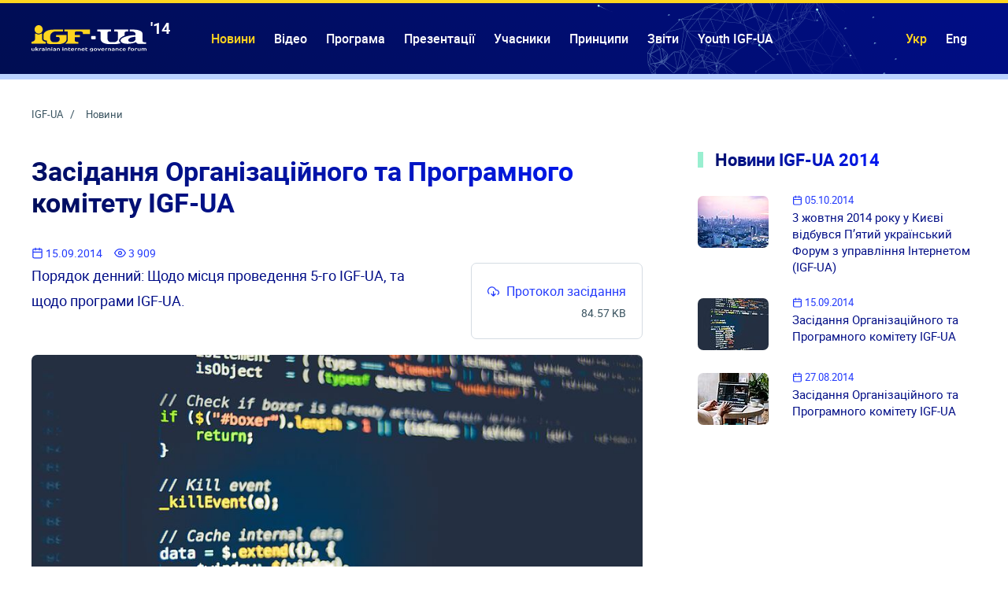

--- FILE ---
content_type: text/html; charset=utf-8
request_url: https://2014.igf-ua.org/news/zasidannia-orhanizatsiinoho-ta-prohramnoho-komitetu-igf-ua
body_size: 4177
content:
<!DOCTYPE html><html lang="uk-ua" class="no-focus-outline" prefix="og: http://ogp.me/ns# fb: http://www.facebook.com/2008/fbml og: http://opengraphprotocol.org/schema/"><head><meta charset="utf-8" /><base href="https://2014.igf-ua.org/news/zasidannia-orhanizatsiinoho-ta-prohramnoho-komitetu-igf-ua" /><meta name="viewport" content="width=device-width, initial-scale=1" /><meta name="msapplication-TileColor" content="#ffffff" /><meta name="msapplication-config" content="https://2014.igf-ua.org/favicons/browserconfig.xml" /><meta name="mobile-web-app-capable" content="yes" /><meta name="apple-mobile-web-app-capable" content="yes" /><meta name="application-name" content="IGF-UA" /><meta name="apple-mobile-web-app-title" content="IGF-UA" /><meta name="apple-mobile-web-app-status-bar-style" content="black-translucent" /><meta name="theme-color" content="#4061a8" /><meta property="og:locale" content="uk_UA" /><meta property="og:type" content="article" /><meta property="og:title" content="Засідання Організаційного та Програмного комітету IGF-UA" /><meta property="og:url" content="https://2014.igf-ua.org/news/zasidannia-orhanizatsiinoho-ta-prohramnoho-komitetu-igf-ua" /><meta property="og:site_name" content="IGF-UA" /><meta property="og:image" content="https://2014.igf-ua.org/images/news/covers/942/pexels-markus-spiske-360591-1.jpg" /><meta property="og:image:width" content="1200" /><meta property="og:image:height" content="800" /><meta property="og:headline" content="Засідання Організаційного та Програмного комітету IGF-UA" /><meta property="og:updated_time" content="2022-10-13T08:23:33+03:00" /><meta property="article:modified_time" content="2022-10-13T08:23:33+03:00" /><meta property="article:published_time" content="2014-09-15T21:00:00+03:00" /><meta property="article:section" content="News" /><title>Засідання Організаційного та Програмного комітету IGF-UA — IGF-UA</title><link href="/app/js/app.uk.1.3.js" rel="preload prefetch" as="script" /><link href="/app/js/app.main.1.3.js" rel="preload prefetch" as="script" /><link href="/app/js/app.vendors.1.3.js" rel="preload prefetch" as="script" /><link href="/app/css/app.main.1.3.css" rel="preload prefetch" as="style" /><link href="/app/img/logo.svg" rel="preload prefetch" as="image" /><link href="/app/fonts/r-regular.woff2" rel="preload prefetch" as="font" type="font/woff2" crossorigin="anonymous" /><link href="/app/fonts/r-medium.woff2" rel="preload prefetch" as="font" type="font/woff2" crossorigin="anonymous" /><link href="/app/fonts/r-bold.woff2" rel="preload prefetch" as="font" type="font/woff2" crossorigin="anonymous" /><link href="/app/fonts/r-black.woff2" rel="preload prefetch" as="font" type="font/woff2" crossorigin="anonymous" /><link href="https://www.google-analytics.com" rel="dns-prefetch preconnect" /><link href="https://www.googletagmanager.com" rel="dns-prefetch preconnect" /><link href="https://2014.igf-ua.org/favicons/apple-touch-icon.png" rel="apple-touch-icon" sizes="180x180" /><link href="https://2014.igf-ua.org/favicons/favicon-32x32.png" rel="icon" sizes="32x32" type="image/png" /><link href="https://2014.igf-ua.org/favicons/android-chrome-192x192.png" rel="icon" sizes="192x192" type="image/png" /><link href="https://2014.igf-ua.org/favicons/favicon-16x16.png" rel="icon" sizes="16x16" type="image/png" /><link href="https://2014.igf-ua.org/manifest.webmanifest" rel="manifest" /><link href="https://2014.igf-ua.org/favicons/safari-pinned-tab.svg" rel="mask-icon" color="#4061a8" /><link href="https://2014.igf-ua.org/favicons/favicon.ico" rel="shortcut icon" /><link href="/app/css/app.main.1.3.css" rel="stylesheet" fetchpriority="high" /><script src="/app/js/app.uk.1.3.js" fetchpriority="high"></script><script src="/app/js/app.main.1.3.js" defer fetchpriority="high"></script><script src="/app/js/app.vendors.1.3.js" async fetchpriority="high"></script><script>
if ('serviceWorker' in navigator) {
	window.addEventListener('load', () => {
	   navigator.serviceWorker.register('https://2014.igf-ua.org/sw.js?v=80315fa3');
	});
}
	</script><script type="application/ld+json">{"@context":"https:\/\/schema.org","@type":"BreadcrumbList","itemListElement":[[{"@type":"ListItem","position":0,"name":"IGF-UA","item":"https:\/\/2014.igf-ua.org\/"},{"@type":"ListItem","position":1,"name":"\u041d\u043e\u0432\u0438\u043d\u0438","item":"https:\/\/2014.igf-ua.org\/news"}]]}</script><style>.js-youtube-player-embed{display:block;height:0;margin-bottom:20px;overflow:hidden;padding:0 0 56.25%;position:relative}.js-youtube-player-embed .js-youtube-player-embed-item{border:0;bottom:0;height:100%;left:0;position:absolute;top:0;width:100%}</style></head><body><header><div class="tm-header tm-header-page"><div class="uk-container tm-header-man"><nav class="uk-navbar "><div class="uk-navbar-left"> <a class="uk-margin-medium-right uk-flex-top" href="https://2014.igf-ua.org/"><img src="/app/img/logo.svg" alt="" width="146" height="42" role="presentation" ><sup class="tm-margin-xsmall-left tm-light tm-font-xxmedium tm-text-bold">'14</sup> <span class="sr-only">IGF-UA</span> </a><ul class="uk-navbar-nav uk-visible@m"><li class=" uk-current uk-active"><a href="/news" class="tm-header-menu-item">Новини</a></li><li><a href="/stream" class="tm-header-menu-item">Відео</a></li><li><a href="/programs" class="tm-header-menu-item">Програма</a></li><li><a href="/presentations" class="tm-header-menu-item">Презентації</a></li><li><a href="/participants" class="tm-header-menu-item">Учасники</a></li><li><a href="/principles" class="tm-header-menu-item">Принципи</a></li><li><a href="/reports" class="tm-header-menu-item">Звіти</a></li><li><a href="https://youth-igf-ua.org/" class="tm-header-menu-item" target="_blank" rel="noopener noreferrer">Youth IGF-UA</a></li></ul></div><div class="uk-navbar-right"><div class="uk-visible@m"><ul class="uk-margin-medium-left uk-navbar-nav" dir="ltr"><li class="uk-active"> <a href="https://2014.igf-ua.org/news/zasidannia-orhanizatsiinoho-ta-prohramnoho-komitetu-igf-ua"> Укр </a></li><li> <a href="/en/news"> Eng </a></li></ul></div><a class="tm-light uk-margin-medium-left uk-hidden@m" href="#tm-mobile" data-uk-toggle role="button"> <svg width="27" height="27"> <use xlink:href="/app/icons/icons.svg?v=1.2#m"></use> </svg> <span class="sr-only">TPL_MENU</span> </a></div></nav></div></div><div id="tm-mobile" data-uk-offcanvas="mode: push; overlay: true; flip: true"><div class="uk-offcanvas-bar css-render"><div class="uk-flex uk-flex-middle uk-flex-center"> <a class=" uk-flex-top" href="https://2014.igf-ua.org/"><img src="/app/img/logo.svg" alt="" width="146" height="42" role="presentation" ><sup class="tm-margin-xsmall-left tm-light tm-font-xxmedium tm-text-bold">'14</sup> <span class="sr-only">IGF-UA</span> </a></div><hr class="uk-margin"><div class="uk-margin"><ul class="uk-nav uk-nav-default uk-nav-parent-icon" data-uk-nav><li class=" uk-current uk-active"><a href="/news" class="tm-header-menu-item">Новини</a></li><li><a href="/stream" class="tm-header-menu-item">Відео</a></li><li><a href="/programs" class="tm-header-menu-item">Програма</a></li><li><a href="/presentations" class="tm-header-menu-item">Презентації</a></li><li><a href="/participants" class="tm-header-menu-item">Учасники</a></li><li><a href="/principles" class="tm-header-menu-item">Принципи</a></li><li><a href="/reports" class="tm-header-menu-item">Звіти</a></li><li><a href="https://youth-igf-ua.org/" target="_blank" rel="noopener noreferrer">Youth IGF-UA</a></li></ul></div><hr class="uk-margin"><div class="uk-margin"><ul class="uk-iconnav uk-flex uk-flex-center"><li> <a href="https://www.facebook.com/igfua" target="_blank" rel="noreferrer noopener nofollow" class="tm-share tm-share-fb uk-icon-button"> <svg width="17" height="17"> <use xlink:href="/app/icons/icons.svg?v=1.2#facebook"></use> </svg> <span class="sr-only">Facebook</span> </a></li><li> <a href="https://www.youtube.com/channel/UCKwzIJZ5INHq5FwQeWjYYdA" target="_blank" rel="noreferrer noopener nofollow" class="tm-share tm-share-yt uk-icon-button"> <svg width="17" height="17"> <use xlink:href="/app/icons/icons.svg?v=1.2#youtube"></use> </svg> <span class="sr-only">YouTube</span> </a></li></ul></div></div></div></header><div class="uk-container uk-margin"><ul class="uk-breadcrumb"><li> <a href="/"> IGF-UA </a></li><li> <a href="/news"> Новини </a></li></ul></div><div class="uk-container uk-margin" data-uk-height-viewport="expand: true"><div class="uk-grid uk-grid-large" data-uk-grid><main id="main-content" class="uk-width-1-1@s uk-width-2-3@m"><article id="tm-article" class="js-yt"><header><h1 class="uk-article-title uk-margin-small-top"> Засідання Організаційного та Програмного комітету IGF-UA</h1><div class=""><ul class="tm-font-xxsmall tm-color-blue uk-grid-row-collapse uk-grid-column-small uk-flex uk-flex-middle uk-grid" data-uk-grid><li> <svg width="15" height="15"> <use xlink:href="/app/icons/icons.svg?v=1.2#calendar"></use> </svg> <span class="uk-text-middle">15.09.2014</span></li><li> <svg width="15" height="15"> <use xlink:href="/app/icons/icons.svg?v=1.2#eye"></use> </svg> <span class="uk-text-middle"> 3 909 </span></li></ul></div></header><div class="uk-grid"><div class="uk-width-1-1@s uk-width-expand@m tm-font-xmedium tm-color-bluedark uk-margin"><p>Порядок денний: Щодо місця проведення 5-го IGF-UA, та щодо програми IGF-UA.</p></div><div class="uk-width-1-1@s uk-width-auto@m uk-margin-small-bottom"> <a href="/files/news/942/20140915pidsumky-zasidanniaorhtaprohrkomitetivigf-ua2.pdf" download class="tm-file-download uk-display-block tm-box-border tm-font-normal uk-border-rounded uk-text-right uk-text-right@s"> <svg width="15" height="15" class="tm-margin-xsmall-right"> <use xlink:href="/app/icons/icons.svg?v=1.2#download-cloud"></use> </svg> <span class="uk-text-middle">Протокол засідання</span><div class="uk-text-right tm-color-steel tm-font-xxsmall"> 84.57 KB</div> </a></div></div><div class="uk-article uk-margin-small-top"><div class="uk-margin"><figure class="tm-figure uk-align-center uk-text-center uk-border-rounded" role="group" itemprop="image" itemscope itemtype="https://schema.org/ImageObject" data-uk-lightbox="animation: slide"> <picture> <source type="image/jpeg" srcset="https://2014.igf-ua.org/img/890x465/6/pexelsmarkusspiske3605911-7ac070bf.jpg" media="(min-width: 960px)" width="890" height="465"><source type="image/jpeg" srcset="https://2014.igf-ua.org/img/384x200/6/pexelsmarkusspiske3605911-1f5a66ce.jpg" media="(min-width: 640px)" width="384" height="200"> <img class="uk-border-rounded" itemprop="url" src="https://2014.igf-ua.org/img/384x200/6/pexelsmarkusspiske3605911-1f5a66ce.jpg" alt="Засідання Організаційного та Програмного комітету IGF-UA" alt="Засідання Організаційного та Програмного комітету IGF-UA" width="384" height="200" decoding="async" loading="lazy"> </picture><meta itemprop="width" content="384" /><meta itemprop="height" content="200" /><meta itemprop="caption" content="Засідання Організаційного та Програмного комітету IGF-UA" /></figure></div></div><div id="jursssocial" class="uk-margin-medium"></div></article></main><aside class="uk-width-1-1@s uk-width-1-3@m"><div class="tm-sticky"><section class="uk-margin-large tm-mod"><header class="uk-text-center+ "><h3 class="tm-mod-title tm-font-xxxmedium uk-heading-bullet uk-margin-remove tm-color-bluedark tm-text-bold"> Новини IGF-UA 2014</h3></header><div class="uk-margin-top"><ul class="uk-list uk-list-large"><li><a href="/news/3-zhovtnia-2014-roku-u-kyievi-vidbuvsia-piatyi-ukrainskyi-forum-z-upravlinnia-internetom-igf-ua" class="uk-display-block"><div class="uk-child-width-expand uk-margin-remove-bottom uk-grid uk-grid-medium" data-uk-grid><div class="uk-width-auto uk-width-1-3@m uk-width-auto@l"> <img src="https://2014.igf-ua.org/img/90x66/5/06-22ce0987.jpg" alt="3 жовтня 2014 року у Києві відбувся П’ятий український Форум з управління Інтернетом (IGF-UA)" class="uk-border-rounded" srcset="https://2014.igf-ua.org/img/180x132/5/06-17d096fc.jpg 2x" alt="3 жовтня 2014 року у Києві відбувся П’ятий український Форум з управління Інтернетом (IGF-UA)" width="90" height="66" loading="lazy" fetchpriority="high" decoding="async" decoding="async" loading="lazy"></div><div class="uk-width-expand"><div class="tm-mt7 tm-font-xsmall tm-color-blue"> <svg width="13" height="13"> <use xlink:href="/app/icons/icons.svg?v=1.2#calendar"></use> </svg> <span class="uk-text-middle">05.10.2014</span></div><h3 class="uk-margin-remove tm-font-xxxsmall tm-color-bluedark"> 3 жовтня 2014 року у Києві відбувся П’ятий український Форум з управління Інтернетом (IGF-UA)</h3></div></div> </a></li><li><a href="/news/zasidannia-orhanizatsiinoho-ta-prohramnoho-komitetu-igf-ua" class="uk-display-block"><div class="uk-child-width-expand uk-margin-remove-bottom uk-grid uk-grid-medium" data-uk-grid><div class="uk-width-auto uk-width-1-3@m uk-width-auto@l"> <img src="https://2014.igf-ua.org/img/90x66/6/pexelsmarkusspiske3605911-af1036d5.jpg" alt="Засідання Організаційного та Програмного комітету IGF-UA" class="uk-border-rounded" srcset="https://2014.igf-ua.org/img/180x132/6/pexelsmarkusspiske3605911-293b09c9.jpg 2x" alt="Засідання Організаційного та Програмного комітету IGF-UA" width="90" height="66" loading="lazy" fetchpriority="high" decoding="async" decoding="async" loading="lazy"></div><div class="uk-width-expand"><div class="tm-mt7 tm-font-xsmall tm-color-blue"> <svg width="13" height="13"> <use xlink:href="/app/icons/icons.svg?v=1.2#calendar"></use> </svg> <span class="uk-text-middle">15.09.2014</span></div><h3 class="uk-margin-remove tm-font-xxxsmall tm-color-bluedark"> Засідання Організаційного та Програмного комітету IGF-UA</h3></div></div> </a></li><li><a href="/news/zasidannia-orhanizatsiinoho-ta-prohramnoho-komitetu-igf-ua-2" class="uk-display-block"><div class="uk-child-width-expand uk-margin-remove-bottom uk-grid uk-grid-medium" data-uk-grid><div class="uk-width-auto uk-width-1-3@m uk-width-auto@l"> <img src="https://2014.igf-ua.org/img/90x66/8/pexelscottonbro5054208-71f80775.jpg" alt="Засідання Організаційного та Програмного комітету IGF-UA" class="uk-border-rounded" srcset="https://2014.igf-ua.org/img/180x132/8/pexelscottonbro5054208-d6e26bf2.jpg 2x" alt="Засідання Організаційного та Програмного комітету IGF-UA" width="90" height="66" loading="lazy" fetchpriority="high" decoding="async" decoding="async" loading="lazy"></div><div class="uk-width-expand"><div class="tm-mt7 tm-font-xsmall tm-color-blue"> <svg width="13" height="13"> <use xlink:href="/app/icons/icons.svg?v=1.2#calendar"></use> </svg> <span class="uk-text-middle">27.08.2014</span></div><h3 class="uk-margin-remove tm-font-xxxsmall tm-color-bluedark"> Засідання Організаційного та Програмного комітету IGF-UA</h3></div></div> </a></li></ul></div></section></div></aside></div></div><footer id="footer" class="css-render tm-footer tm-footer-grd"><div class="uk-container tm-footer-bottom uk-margin-small uk-light"><ul class="uk-margin-medium uk-grid uk-child-width-1-1@s" data-uk-grid><li class="uk-width-1-1 uk-width-1-1@s uk-width-auto@m uk-text-center uk-text-center@s uk-text-left@m"> <img src="/app/img/logo.svg" alt="" width="146" height="42" role="presentation" ></li><li class="uk-width-expand uk-width-1-3@m"><p> &copy; 2026 IGF-UA.</p><p> Всі права на відео, статті та інші матеріали належать IGF-UA та охороняються законом України <a rel="nofollow" href="https://zakon.rada.gov.ua/cgi-bin/laws/main.cgi?nreg=3792-12" target="_blank">&laquo;Про авторське право і суміжні права&raquo;</a>.<br> Відео та текстові матеріали розповсюджуються за ліцензією <a href="https://creativecommons.org/licenses/by-nc-nd/4.0/deed.uk" target="_blank" rel="noopener nofollow" aria-hidden="true">CC BY-NC-ND 4.0</a>.</p></li><li class="uk-width-1-1 uk-width-1-1@s uk-width-auto@m uk-position-relative uk-flex uk-flex-bottom uk-flex-center uk-flex-center@s"><ul class="uk-iconnav uk-flex uk-flex-center"><li> <a href="https://www.facebook.com/igfua" target="_blank" rel="noreferrer noopener nofollow" class="tm-share tm-share-fb uk-icon-button"> <svg width="17" height="17"> <use xlink:href="/app/icons/icons.svg?v=1.2#facebook"></use> </svg> <span class="sr-only">Facebook</span> </a></li><li> <a href="https://www.youtube.com/channel/UCKwzIJZ5INHq5FwQeWjYYdA" target="_blank" rel="noreferrer noopener nofollow" class="tm-share tm-share-yt uk-icon-button"> <svg width="17" height="17"> <use xlink:href="/app/icons/icons.svg?v=1.2#youtube"></use> </svg> <span class="sr-only">YouTube</span> </a></li></ul></li></ul></div></footer></body></html>

--- FILE ---
content_type: text/css
request_url: https://2014.igf-ua.org/app/css/app.main.1.3.css
body_size: 108112
content:
@charset "utf-8";@font-face{font-display:swap;font-family:r-light;font-style:"normal";font-weight:"300";src:url(/app/fonts/r-light.woff2) format("woff2"),url(/app/fonts/r-light.woff) format("woff")}@font-face{font-display:swap;font-family:r-regular;font-style:"normal";font-weight:"400";src:url(/app/fonts/r-regular.woff2) format("woff2"),url(/app/fonts/r-regular.woff) format("woff")}@font-face{font-display:swap;font-family:r-medium;font-style:"normal";font-weight:"500";src:url(/app/fonts/r-medium.woff2) format("woff2"),url(/app/fonts/r-medium.woff) format("woff")}@font-face{font-display:swap;font-family:r-bold;font-style:"normal";font-weight:"700";src:url(/app/fonts/r-bold.woff2) format("woff2"),url(/app/fonts/r-bold.woff) format("woff")}@font-face{font-display:swap;font-family:r-black;font-style:"normal";font-weight:"900";src:url(/app/fonts/r-black.woff2) format("woff2"),url(/app/fonts/r-black.woff) format("woff")}.tm-text-light{font-family:r-light!important}.tm-text-semibold{font-family:r-medium!important}.tm-text-bold,.uk-article .uk-h2,.uk-article .uk-h3,.uk-article .uk-h4,.uk-article .uk-h5,.uk-article .uk-h6,.uk-article h2,.uk-article h3,.uk-article h4,.uk-article h5,.uk-article h6,.uk-article-title{font-family:r-bold!important}.tm-text-black{font-family:r-black!important}.adsbygoogle,.css-render,.uk-hidden,.uk-hidden\@l,.uk-hidden\@m,.uk-hidden\@s,.uk-visible,.uk-visible\@l,.uk-visible\@m,.uk-visible\@s,img,svg{content-visibility:auto}.no-focus-outline a:focus,.no-focus-outline:focus{outline:none}.no-focus-outline :focus{outline:0}dd{margin-left:40px!important}.uk-form-icon{z-index:10}input::-ms-clear,input::-ms-reveal{display:none}input[type=number]{-moz-appearance:textfield;appearance:textfield;margin:0}input[type=number]::-webkit-inner-spin-button,input[type=number]::-webkit-outer-spin-button{-webkit-appearance:none;margin:0}html{-webkit-text-size-adjust:100%;-webkit-font-smoothing:antialiased;-moz-osx-font-smoothing:grayscale;background:#fff;color:#264944;font-family:r-regular,BlinkMacSystemFont,sans-serif,Apple Color Emoji,Segoe UI Emoji,Segoe UI Symbol,Noto Color Emoji;font-size:1pc;font-weight:400;line-height:1.8125;text-rendering:optimizeLegibility}body{margin:0}.uk-link,a{color:#233afc;cursor:pointer;text-decoration:none}.uk-link-toggle:hover .uk-link,.uk-link:hover,a:hover{color:#233afc;text-decoration:none;transition:.4s ease-in-out}abbr[title]{-webkit-text-decoration-style:dotted;text-decoration:underline dotted}b,strong{font-weight:bolder}:not(pre)>code,:not(pre)>kbd,:not(pre)>samp{background:#f8f8f8;color:#f0506e;font-family:Consolas,monaco,monospace;font-size:.875rem;padding:2px 6px;white-space:nowrap}em,ins{color:#333}ins{background:transparent;text-decoration:none}mark{background:#ffd;color:#333}q{font-style:italic}small{font-size:80%}sub,sup{font-size:75%;line-height:0;position:relative;vertical-align:baseline}sup{top:-.5em}sub{bottom:-.25em}audio,canvas,iframe,img,svg,video{vertical-align:middle}canvas,img,svg,video{box-sizing:border-box;height:auto;max-width:100%}img:not([src]){min-width:1px;visibility:hidden}iframe{border:0}address,dl,fieldset,figure,ol,p,pre,ul{margin:0 0 29px}*+address,*+dl,*+fieldset,*+figure,*+ol,*+p,*+pre,*+ul{margin-top:29px}.uk-h1,.uk-h2,.uk-h3,.uk-h4,.uk-h5,.uk-h6,.uk-heading-2xlarge,.uk-heading-large,.uk-heading-medium,.uk-heading-small,.uk-heading-xlarge,h1,h2,h3,h4,h5,h6{color:#333;font-family:r-regular;font-weight:400;margin:0 0 29px;text-transform:none}*+.uk-h1,*+.uk-h2,*+.uk-h3,*+.uk-h4,*+.uk-h5,*+.uk-h6,*+.uk-heading-2xlarge,*+.uk-heading-large,*+.uk-heading-medium,*+.uk-heading-small,*+.uk-heading-xlarge,*+h1,*+h2,*+h3,*+h4,*+h5,*+h6{margin-top:40px}.uk-h1,h1{font-size:1.785rem;line-height:1.2}.uk-h2,h2{font-size:1.7rem;line-height:1.3}.uk-h3,h3{font-size:1.5rem;line-height:1.4}.uk-h4,h4{font-size:1.25rem;line-height:1.4}.uk-h5,h5{font-size:17px;line-height:1.4}.uk-h6,h6{font-size:.875rem;line-height:1.4}@media(min-width:960px){.uk-h1,h1{font-size:2.1rem}.uk-h2,h2{font-size:2rem}}ol,ul{padding-left:30px}ol>li>ol,ol>li>ul,ul>li>ol,ul>li>ul{margin:0}dt{font-weight:700}dd{margin-left:0}.uk-hr,hr{border:0;border-top:1px solid #e5e5e5;margin:0 0 29px;overflow:visible;text-align:inherit}*+.uk-hr,*+hr{margin-top:29px}address{font-style:normal}blockquote{color:#333;font-size:1pc;font-style:italic;line-height:1.5;margin:0 0 29px}*+blockquote{margin-top:29px}blockquote p:last-of-type{margin-bottom:0}blockquote footer{color:#333;font-size:.875rem;line-height:1.5;margin-top:10px}blockquote footer:before{content:"— "}pre{-moz-tab-size:4;background:#fff;border:1px solid #e5e5e5;border-radius:3px;color:#333;font:.875rem/1.5 Consolas,monaco,monospace;overflow:auto;padding:10px;tab-size:4}pre code{font-family:Consolas,monaco,monospace}:focus{outline:none}:focus-visible{outline:2px dotted #333}::selection{background:#39f;color:#fff;text-shadow:none}details,main{display:block}summary{display:list-item}template{display:none}:root{--uk-breakpoint-s:640px;--uk-breakpoint-m:960px;--uk-breakpoint-l:1200px;--uk-breakpoint-xl:1600px}.uk-link-muted a,.uk-link-toggle .uk-link-muted,a.uk-link-muted{color:#999}.uk-link-muted a:hover,.uk-link-toggle:hover .uk-link-muted,a.uk-link-muted:hover{color:#333}.uk-link-text a,.uk-link-toggle .uk-link-text,a.uk-link-text{color:inherit}.uk-link-text a:hover,.uk-link-toggle:hover .uk-link-text,a.uk-link-text:hover{color:#999}.uk-link-heading a,.uk-link-toggle .uk-link-heading,a.uk-link-heading{color:inherit}.uk-link-heading a:hover,.uk-link-toggle:hover .uk-link-heading,a.uk-link-heading:hover{color:#1e87f0;text-decoration:none}.uk-link-reset a,.uk-link-toggle,a.uk-link-reset{color:inherit!important;text-decoration:none!important}.uk-heading-small{font-size:2.6rem;line-height:1.2}.uk-heading-medium{font-size:2.8875rem;line-height:1.1}.uk-heading-large{font-size:3.4rem;line-height:1.1}.uk-heading-xlarge{font-size:4rem;line-height:1}.uk-heading-2xlarge{font-size:6rem;line-height:1}@media(min-width:960px){.uk-heading-small{font-size:3.25rem}.uk-heading-medium{font-size:3.5rem}.uk-heading-large{font-size:4rem}.uk-heading-xlarge{font-size:6rem}.uk-heading-2xlarge{font-size:8rem}}@media(min-width:1200px){.uk-heading-medium{font-size:4rem}.uk-heading-large{font-size:6rem}.uk-heading-xlarge{font-size:8rem}.uk-heading-2xlarge{font-size:11rem}}.uk-heading-divider{border-bottom:calc(.2px + .05em) solid #e5e5e5;padding-bottom:calc(5px + .1em)}.uk-heading-bullet{position:relative}.uk-heading-bullet:before{border-left:calc(5px + .1em) solid #99efd0;content:"";display:inline-block;height:calc(4px + .7em);margin-right:calc(5px + .2em);position:relative;top:calc(-.1 * 1em);vertical-align:middle}.uk-heading-line{overflow:hidden}.uk-heading-line>*{display:inline-block;position:relative}.uk-heading-line>:after,.uk-heading-line>:before{border-bottom:calc(.2px + .05em) solid #e5e5e5;content:"";position:absolute;top:calc(50% - (calc(.2px + .05em) / 2));width:125pc}.uk-heading-line>:before{margin-right:calc(5px + .3em);right:100%}.uk-heading-line>:after{left:100%;margin-left:calc(5px + .3em)}[class*=uk-divider]{border:none;margin-bottom:29px}*+[class*=uk-divider]{margin-top:29px}.uk-divider-icon{background-image:url("data:image/svg+xml;charset=UTF-8,%3Csvg%20width%3D%2220%22%20height%3D%2220%22%20viewBox%3D%220%200%2020%2020%22%20xmlns%3D%22http%3A%2F%2Fwww.w3.org%2F2000%2Fsvg%22%3E%3Ccircle%20fill%3D%22none%22%20stroke%3D%22%23e5e5e5%22%20stroke-width%3D%222%22%20cx%3D%2210%22%20cy%3D%2210%22%20r%3D%227%22%2F%3E%3C%2Fsvg%3E");background-position:50% 50%;background-repeat:no-repeat;height:20px;position:relative}.uk-divider-icon:after,.uk-divider-icon:before{border-bottom:1px solid #e5e5e5;content:"";max-width:calc(50% - (50px / 2));position:absolute;top:50%}.uk-divider-icon:before{right:calc(50% + (50px / 2));width:100%}.uk-divider-icon:after{left:calc(50% + (50px / 2));width:100%}.uk-divider-small{line-height:0}.uk-divider-small:after{border-top:1px solid #e5e5e5;content:"";display:inline-block;max-width:100%;vertical-align:top;width:75pt}.uk-divider-vertical{border-left:1px solid #e5e5e5;height:75pt;margin-left:auto;margin-right:auto;width:max-content}.uk-list{list-style:none;padding:0}.uk-list>*{break-inside:avoid-column}.uk-list>*>:last-child{margin-bottom:0}.uk-list>*>ul,.uk-list>:nth-child(n+2){margin-top:10px}.uk-list-circle>*,.uk-list-decimal>*,.uk-list-disc>*,.uk-list-hyphen>*,.uk-list-square>*{padding-left:30px}.uk-list-decimal{counter-reset:a}.uk-list-decimal>*{counter-increment:a}.uk-list-circle>:before,.uk-list-decimal>:before,.uk-list-disc>:before,.uk-list-hyphen>:before,.uk-list-square>:before{content:"";display:list-item;height:1.8125em;left:-30px;list-style-position:inside;margin-bottom:-1.8125em;position:relative;text-align:right;width:30px}.uk-list-disc>:before{list-style-type:disc}.uk-list-circle>:before{list-style-type:circle}.uk-list-square>:before{list-style-type:square}.uk-list-decimal>:before{content:counter(a,a) " . "}.uk-list-hyphen>:before{content:"–  "}.uk-list-muted>:before{color:#999!important}.uk-list-emphasis>:before{color:#333!important}.uk-list-primary>:before{color:#1e87f0!important}.uk-list-secondary>:before{color:#222!important}.uk-list-bullet>*{padding-left:30px}.uk-list-bullet>:before{background-image:url("data:image/svg+xml;charset=UTF-8,%3Csvg%20width%3D%226%22%20height%3D%226%22%20viewBox%3D%220%200%206%206%22%20xmlns%3D%22http%3A%2F%2Fwww.w3.org%2F2000%2Fsvg%22%3E%3Ccircle%20fill%3D%22%23333%22%20cx%3D%223%22%20cy%3D%223%22%20r%3D%223%22%2F%3E%3C%2Fsvg%3E");background-position:50% 50%;background-repeat:no-repeat;content:"";display:list-item;height:1.8125em;left:-30px;margin-bottom:-1.8125em;position:relative;width:30px}.uk-list-divider>:nth-child(n+2){border-top:1px solid #e5e5e5;margin-top:10px;padding-top:10px}.uk-list-striped>*{padding:10px}.uk-list-striped>:nth-of-type(odd){background:rgba(0,102,255,.07)}.uk-list-striped>:nth-child(n+2){margin-top:0}.uk-list-large>*>ul,.uk-list-large>:nth-child(n+2){margin-top:29px}.uk-list-collapse>*>ul,.uk-list-collapse>:nth-child(n+2){margin-top:0}.uk-list-large.uk-list-divider>:nth-child(n+2){margin-top:29px;padding-top:29px}.uk-list-collapse.uk-list-divider>:nth-child(n+2){margin-top:0;padding-top:0}.uk-list-large.uk-list-striped>*{padding:29px 10px}.uk-list-collapse.uk-list-striped>*{padding-bottom:0;padding-top:0}.uk-list-collapse.uk-list-striped>:nth-child(n+2),.uk-list-large.uk-list-striped>:nth-child(n+2){margin-top:0}.uk-table{border-collapse:collapse;border-spacing:0;margin-bottom:29px;width:100%}*+.uk-table{margin-top:29px}.uk-table th{color:#333;font-size:1pc;font-weight:700;padding:1pc 9pt;text-align:left;vertical-align:bottom}.uk-table td{padding:1pc 9pt;vertical-align:top}.uk-table td>:last-child{margin-bottom:0}.uk-table tfoot{font-size:.875rem}.uk-table caption{color:#999;font-size:.875rem;text-align:left}.uk-table-middle,.uk-table-middle td{vertical-align:middle!important}.uk-table-divider>:first-child>tr:not(:first-child),.uk-table-divider>:not(:first-child)>tr,.uk-table-divider>tr:not(:first-child){border-top:1px solid #e5e5e5}.uk-table-striped tbody tr:nth-of-type(odd),.uk-table-striped>tr:nth-of-type(odd){background:rgba(0,102,255,.07)}.uk-table tbody tr.uk-active,.uk-table-hover tbody tr:hover,.uk-table-hover>tr:hover,.uk-table>tr.uk-active{background:#ffd}.uk-table-small td,.uk-table-small th{padding:10px 9pt}.uk-table-large td,.uk-table-large th{padding:22px 9pt}.uk-table-justify td:first-child,.uk-table-justify th:first-child{padding-left:0}.uk-table-justify td:last-child,.uk-table-justify th:last-child{padding-right:0}.uk-table-shrink{width:1px}.uk-table-expand{min-width:150px}.uk-table-link{padding:0!important}.uk-table-link>a{display:block;padding:1pc 9pt}.uk-table-small .uk-table-link>a{padding:10px 9pt}@media(max-width:959px){.uk-table-responsive,.uk-table-responsive tbody,.uk-table-responsive td,.uk-table-responsive th,.uk-table-responsive tr{display:block}.uk-table-responsive thead{display:none}.uk-table-responsive td,.uk-table-responsive th{max-width:none!important;min-width:0!important;overflow:visible!important;white-space:normal!important;width:auto!important}.uk-table-responsive .uk-table-link:not(:first-child)>a,.uk-table-responsive td:not(:first-child):not(.uk-table-link),.uk-table-responsive th:not(:first-child):not(.uk-table-link){padding-top:5px!important}.uk-table-responsive .uk-table-link:not(:last-child)>a,.uk-table-responsive td:not(:last-child):not(.uk-table-link),.uk-table-responsive th:not(:last-child):not(.uk-table-link){padding-bottom:5px!important}.uk-table-justify.uk-table-responsive td,.uk-table-justify.uk-table-responsive th{padding-left:0;padding-right:0}}.uk-icon{fill:currentcolor;background-color:transparent;border:none;border-radius:0;color:inherit;display:inline-block;font:inherit;line-height:0;margin:0;overflow:visible;padding:0;text-transform:none}button.uk-icon:not(:disabled){cursor:pointer}.uk-icon::-moz-focus-inner{border:0;padding:0}.uk-icon:not(.uk-preserve) [fill*="#"]:not(.uk-preserve){fill:currentcolor}.uk-icon:not(.uk-preserve) [stroke*="#"]:not(.uk-preserve){stroke:currentcolor}.uk-icon>*{transform:translate(0)}.uk-icon-image{background-position:50% 50%;background-repeat:no-repeat;background-size:contain;height:20px;max-width:none;object-fit:scale-down;vertical-align:middle;width:20px}.uk-icon-link{color:#999;text-decoration:none!important}.uk-icon-link:hover{color:#333}.uk-active>.uk-icon-link,.uk-icon-link:active{color:#262626}.uk-icon-button{align-items:center;background:#f8f8f8;border-radius:500px;box-sizing:border-box;color:#999;display:inline-flex;height:36px;justify-content:center;vertical-align:middle;width:36px}.uk-icon-button:hover{background-color:#ebebeb;color:#333}.uk-active>.uk-icon-button,.uk-icon-button:active{background-color:#dfdfdf;color:#333}.uk-checkbox,.uk-input,.uk-radio,.uk-select,.uk-textarea{border-radius:0;box-sizing:border-box;font:inherit;margin:0}.uk-input{overflow:visible}.uk-select{text-transform:none}.uk-select optgroup{font:inherit;font-weight:700}.uk-textarea{overflow:auto}.uk-input[type=search]::-webkit-search-cancel-button,.uk-input[type=search]::-webkit-search-decoration{-webkit-appearance:none}.uk-input[type=number]::-webkit-inner-spin-button,.uk-input[type=number]::-webkit-outer-spin-button{height:auto}.uk-input::-moz-placeholder,.uk-textarea::-moz-placeholder{opacity:1}.uk-checkbox:not(:disabled),.uk-radio:not(:disabled){cursor:pointer}.uk-fieldset{border:none;margin:0;padding:0}.uk-input,.uk-textarea{-webkit-appearance:none}.uk-input,.uk-select,.uk-textarea{background:#fff;border:1px solid #828f98;border-radius:1px;color:#264944;font-size:.92rem!important;max-width:100%;padding:0 10px;transition:.2s ease-in-out;transition-property:color,background-color,border;width:100%}.uk-input,.uk-select:not([multiple]):not([size]){display:inline-block;height:40px;vertical-align:middle}.uk-input:not(input),.uk-select:not(select){line-height:38px}.uk-select[multiple],.uk-select[size],.uk-textarea{padding-bottom:6px;padding-top:6px;vertical-align:top}.uk-select[multiple],.uk-select[size]{resize:vertical}.uk-input:focus,.uk-select:focus,.uk-textarea:focus{background-color:#fff;border-color:#233afc;color:#333;outline:none}.uk-input:disabled,.uk-select:disabled,.uk-textarea:disabled{background-color:#f8f8f8;border-color:#e5e5e5;color:#999}.uk-input::placeholder{color:#999}.uk-textarea::placeholder{color:#999}.uk-form-small{font-size:.875rem}.uk-form-small:not(textarea):not([multiple]):not([size]){height:30px;padding-left:8px;padding-right:8px}[multiple].uk-form-small,[size].uk-form-small,textarea.uk-form-small{padding:5px 8px}.uk-form-small:not(select):not(input):not(textarea){line-height:28px}.uk-form-large{font-size:1.25rem}.uk-form-large:not(textarea):not([multiple]):not([size]){height:55px;padding-left:9pt;padding-right:9pt}[multiple].uk-form-large,[size].uk-form-large,textarea.uk-form-large{padding:7px 9pt}.uk-form-large:not(select):not(input):not(textarea){line-height:53px}.uk-form-danger,.uk-form-danger:focus{border-color:#f0506e;color:#f0506e}.uk-form-success,.uk-form-success:focus{border-color:#32d296;color:#32d296}.uk-form-blank{background:none;border-color:transparent}.uk-form-blank:focus{border-color:#e5e5e5;border-style:dashed}input.uk-form-width-xsmall{width:50px}select.uk-form-width-xsmall{width:75px}.uk-form-width-small{width:130px}.uk-form-width-medium{width:200px}.uk-form-width-large{width:500px}.uk-select:not([multiple]):not([size]){-webkit-appearance:none;-moz-appearance:none;background-image:url("data:image/svg+xml;charset=UTF-8,%3Csvg%20width%3D%2224%22%20height%3D%2216%22%20viewBox%3D%220%200%2024%2016%22%20xmlns%3D%22http%3A%2F%2Fwww.w3.org%2F2000%2Fsvg%22%3E%3Cpath%20fill%3D%22%23333%22%20d%3D%22M12%201%209%206h6zm0%2012L9%208h6z%22%2F%3E%3C%2Fsvg%3E");background-position:100% 50%;background-repeat:no-repeat;padding-right:20px}.uk-select:not([multiple]):not([size]) option{color:#333}.uk-select:not([multiple]):not([size]):disabled{background-image:url("data:image/svg+xml;charset=UTF-8,%3Csvg%20width%3D%2224%22%20height%3D%2216%22%20viewBox%3D%220%200%2024%2016%22%20xmlns%3D%22http%3A%2F%2Fwww.w3.org%2F2000%2Fsvg%22%3E%3Cpath%20fill%3D%22%23999%22%20d%3D%22M12%201%209%206h6zm0%2012L9%208h6z%22%2F%3E%3C%2Fsvg%3E")}.uk-input[list]{background-position:100% 50%;background-repeat:no-repeat;padding-right:20px}.uk-input[list]:focus,.uk-input[list]:hover{background-image:url("data:image/svg+xml;charset=UTF-8,%3Csvg%20width%3D%2224%22%20height%3D%2216%22%20viewBox%3D%220%200%2024%2016%22%20xmlns%3D%22http%3A%2F%2Fwww.w3.org%2F2000%2Fsvg%22%3E%3Cpath%20fill%3D%22%23333%22%20d%3D%22M12%2012%208%206h8z%22%2F%3E%3C%2Fsvg%3E")}.uk-input[list]::-webkit-calendar-picker-indicator{display:none!important}.uk-checkbox,.uk-radio{-webkit-appearance:none;-moz-appearance:none;background-color:transparent;background-position:50% 50%;background-repeat:no-repeat;border:1px solid #ccc;display:inline-block;height:1pc;margin-top:-4px;overflow:hidden;transition:.2s ease-in-out;transition-property:background-color,border;vertical-align:middle;width:1pc}.uk-radio{border-radius:50%}.uk-checkbox:focus,.uk-radio:focus{background-color:#dfdfdf;border-color:#1e87f0;outline:none}.uk-checkbox:checked,.uk-checkbox:indeterminate,.uk-radio:checked{background-color:#233afc;border-color:transparent}.uk-checkbox:checked:focus,.uk-checkbox:indeterminate:focus,.uk-radio:checked:focus{background-color:#0a23fc}.uk-radio:checked{background-image:url("data:image/svg+xml;charset=UTF-8,%3Csvg%20width%3D%2216%22%20height%3D%2216%22%20viewBox%3D%220%200%2016%2016%22%20xmlns%3D%22http%3A%2F%2Fwww.w3.org%2F2000%2Fsvg%22%3E%3Ccircle%20fill%3D%22%23fff%22%20cx%3D%228%22%20cy%3D%228%22%20r%3D%222%22%2F%3E%3C%2Fsvg%3E")}.uk-checkbox:checked{background-image:url("data:image/svg+xml;charset=UTF-8,%3Csvg%20width%3D%2214%22%20height%3D%2211%22%20viewBox%3D%220%200%2014%2011%22%20xmlns%3D%22http%3A%2F%2Fwww.w3.org%2F2000%2Fsvg%22%3E%3Cpath%20fill%3D%22%23fff%22%20d%3D%22M12%201%205%207.5%202%205l-1%20.5L5%2010l8-8.5z%22%2F%3E%3C%2Fsvg%3E")}.uk-checkbox:indeterminate{background-image:url("data:image/svg+xml;charset=UTF-8,%3Csvg%20width%3D%2216%22%20height%3D%2216%22%20viewBox%3D%220%200%2016%2016%22%20xmlns%3D%22http%3A%2F%2Fwww.w3.org%2F2000%2Fsvg%22%3E%3Cpath%20fill%3D%22%23fff%22%20d%3D%22M3%208h10v1H3z%22%2F%3E%3C%2Fsvg%3E")}.uk-checkbox:disabled,.uk-radio:disabled{background-color:#f8f8f8;border-color:#e5e5e5}.uk-radio:disabled:checked{background-image:url("data:image/svg+xml;charset=UTF-8,%3Csvg%20width%3D%2216%22%20height%3D%2216%22%20viewBox%3D%220%200%2016%2016%22%20xmlns%3D%22http%3A%2F%2Fwww.w3.org%2F2000%2Fsvg%22%3E%3Ccircle%20fill%3D%22%23999%22%20cx%3D%228%22%20cy%3D%228%22%20r%3D%222%22%2F%3E%3C%2Fsvg%3E")}.uk-checkbox:disabled:checked{background-image:url("data:image/svg+xml;charset=UTF-8,%3Csvg%20width%3D%2214%22%20height%3D%2211%22%20viewBox%3D%220%200%2014%2011%22%20xmlns%3D%22http%3A%2F%2Fwww.w3.org%2F2000%2Fsvg%22%3E%3Cpath%20fill%3D%22%23999%22%20d%3D%22M12%201%205%207.5%202%205l-1%20.5L5%2010l8-8.5z%22%2F%3E%3C%2Fsvg%3E")}.uk-checkbox:disabled:indeterminate{background-image:url("data:image/svg+xml;charset=UTF-8,%3Csvg%20width%3D%2216%22%20height%3D%2216%22%20viewBox%3D%220%200%2016%2016%22%20xmlns%3D%22http%3A%2F%2Fwww.w3.org%2F2000%2Fsvg%22%3E%3Cpath%20fill%3D%22%23999%22%20d%3D%22M3%208h10v1H3z%22%2F%3E%3C%2Fsvg%3E")}.uk-legend{color:inherit;font-size:1.5rem;line-height:1.4;padding:0;width:100%}.uk-form-custom{display:inline-block;max-width:100%;position:relative;vertical-align:middle}.uk-form-custom input[type=file],.uk-form-custom select{-webkit-appearance:none;cursor:pointer;height:100%;left:0;opacity:0;position:absolute;top:0;width:100%;z-index:1}.uk-form-custom input[type=file]{font-size:500px;overflow:hidden}.uk-form-label{color:#264944;font-size:.92rem}.uk-form-stacked .uk-form-label{display:block;margin-bottom:5px}@media(max-width:959px){.uk-form-horizontal .uk-form-label{display:block;margin-bottom:5px}}@media(min-width:960px){.uk-form-horizontal .uk-form-label{float:left;margin-top:7px;width:200px}.uk-form-horizontal .uk-form-controls{margin-left:215px}.uk-form-horizontal .uk-form-controls-text{padding-top:7px}}.uk-form-icon{align-items:center;bottom:0;color:#999;display:inline-flex;justify-content:center;left:0;position:absolute;top:0;width:40px}.uk-form-icon:hover{color:#333}.uk-form-icon:not(a):not(button):not(input){pointer-events:none}.uk-form-icon:not(.uk-form-icon-flip)~.uk-input{padding-left:40px!important}.uk-form-icon-flip{left:auto;right:0}.uk-form-icon-flip~.uk-input{padding-right:40px!important}.tm-g-search button.gsc-search-button,.uk-button{-webkit-appearance:none;border:none;border-radius:0;border-radius:5px;box-sizing:border-box;color:inherit;display:inline-block;font:inherit;font-size:1pc;line-height:34px;margin:0;overflow:visible;padding:0 30px;text-align:center;text-decoration:none;text-transform:none;transition:.1s ease-in-out;transition-property:color,background-color,border-color;vertical-align:middle}.tm-g-search button.gsc-search-button:not(:disabled),.uk-button:not(:disabled){cursor:pointer}.tm-g-search button.gsc-search-button::-moz-focus-inner,.uk-button::-moz-focus-inner{border:0;padding:0}.tm-g-search button.gsc-search-button:hover,.uk-button:hover{text-decoration:none}.uk-button-default{background-color:#d5dce3;color:#233afc}.uk-button-default:hover{background-color:#f2f3f4;color:#233afc}.uk-button-default.uk-active,.uk-button-default:active{background-color:#dfdfdf;color:#233afc}.tm-g-search button.gsc-search-button,.uk-button-primary{background-color:#233afc;color:#fff}.tm-g-search button.gsc-search-button:active,.tm-g-search button.gsc-search-button:hover,.tm-g-search button.uk-active.gsc-search-button,.uk-button-primary.uk-active,.uk-button-primary:active,.uk-button-primary:hover{background-color:#031ce9;color:#fff}.uk-button-secondary{background-color:#222;color:#fff}.uk-button-secondary:hover{background-color:#151515;color:#fff}.uk-button-secondary.uk-active,.uk-button-secondary:active{background-color:#090909;color:#fff}.uk-button-danger{background-color:#f0506e;color:#fff}.uk-button-danger:hover{background-color:#ee395b;color:#fff}.uk-button-danger.uk-active,.uk-button-danger:active{background-color:#ec2147;color:#fff}.tm-g-search button.gsc-search-button:disabled,.uk-button-danger:disabled,.uk-button-default:disabled,.uk-button-primary:disabled,.uk-button-secondary:disabled{background-color:transparent;color:#999}.tm-g-search button.gsc-search-button,.uk-button-small{font-size:.875rem;line-height:24px;padding:0 15px}.uk-button-large{font-size:1pc;line-height:49px;padding:0 40px}.uk-button-text{background:none;color:#828f98;line-height:1.8125;padding:0;position:relative}.uk-button-text:before{border-bottom:1px solid #333;bottom:0;content:"";left:0;position:absolute;right:100%;transition:right .3s ease-out}.uk-button-text:hover{color:#333}.uk-button-text:hover:before{right:0}.uk-button-text:disabled{color:#999}.uk-button-text:disabled:before{display:none}.uk-button-link{background:none;color:#38525f;line-height:1.8125;padding:0}.uk-button-link:disabled,.uk-button-link:hover{color:#999;text-decoration:none}.uk-button-group{display:inline-flex;position:relative;vertical-align:middle}.tm-g-search .uk-button-group>button.gsc-search-button:nth-child(n+2),.tm-g-search .uk-button-group>div:nth-child(n+2) button.gsc-search-button,.uk-button-group>.uk-button:nth-child(n+2),.uk-button-group>div:nth-child(n+2) .tm-g-search button.gsc-search-button,.uk-button-group>div:nth-child(n+2) .uk-button{margin-left:-3px}.tm-g-search .uk-button-group button.gsc-search-button:active,.tm-g-search .uk-button-group button.gsc-search-button:focus,.tm-g-search .uk-button-group button.gsc-search-button:hover,.tm-g-search .uk-button-group button.uk-active.gsc-search-button,.uk-button-group .tm-g-search button.gsc-search-button:active,.uk-button-group .tm-g-search button.gsc-search-button:focus,.uk-button-group .tm-g-search button.gsc-search-button:hover,.uk-button-group .tm-g-search button.uk-active.gsc-search-button,.uk-button-group .uk-button.uk-active,.uk-button-group .uk-button:active,.uk-button-group .uk-button:focus,.uk-button-group .uk-button:hover{position:relative;z-index:1}.uk-container{box-sizing:content-box;display:flow-root;margin-left:auto;margin-right:auto;max-width:75pc;padding-left:15px;padding-right:15px}@media(min-width:640px){.uk-container{padding-left:30px;padding-right:30px}}@media(min-width:960px){.uk-container{padding-left:40px;padding-right:40px}}.uk-container>:last-child{margin-bottom:0}.uk-container .uk-container{padding-left:0;padding-right:0}.uk-container-xsmall{max-width:750px}.uk-container-small{max-width:900px}.uk-container-large{max-width:1400px}.uk-container-xlarge{max-width:100pc}.uk-container-expand{max-width:none}.uk-container-expand-left{margin-left:0}.uk-container-expand-right{margin-right:0}@media(min-width:640px){.uk-container-expand-left.uk-container-xsmall,.uk-container-expand-right.uk-container-xsmall{max-width:calc(50% + (750px / 2) - 30px)}.uk-container-expand-left.uk-container-small,.uk-container-expand-right.uk-container-small{max-width:calc(50% + (900px / 2) - 30px)}}@media(min-width:960px){.uk-container-expand-left,.uk-container-expand-right{max-width:calc(50% + (75pc / 2) - 40px)}.uk-container-expand-left.uk-container-xsmall,.uk-container-expand-right.uk-container-xsmall{max-width:calc(50% + (750px / 2) - 40px)}.uk-container-expand-left.uk-container-small,.uk-container-expand-right.uk-container-small{max-width:calc(50% + (900px / 2) - 40px)}.uk-container-expand-left.uk-container-large,.uk-container-expand-right.uk-container-large{max-width:calc(50% + (1400px / 2) - 40px)}.uk-container-expand-left.uk-container-xlarge,.uk-container-expand-right.uk-container-xlarge{max-width:calc(50% + (100pc / 2) - 40px)}}.uk-container-item-padding-remove-left,.uk-container-item-padding-remove-right{width:calc(100% + 15px)}.uk-container-item-padding-remove-left{margin-left:-15px}.uk-container-item-padding-remove-right{margin-right:-15px}@media(min-width:640px){.uk-container-item-padding-remove-left,.uk-container-item-padding-remove-right{width:calc(100% + 30px)}.uk-container-item-padding-remove-left{margin-left:-30px}.uk-container-item-padding-remove-right{margin-right:-30px}}@media(min-width:960px){.uk-container-item-padding-remove-left,.uk-container-item-padding-remove-right{width:calc(100% + 40px)}.uk-container-item-padding-remove-left{margin-left:-40px}.uk-container-item-padding-remove-right{margin-right:-40px}}.uk-card{box-sizing:border-box;position:relative;transition:box-shadow .1s ease-in-out}.uk-card-body{display:flow-root;padding:30px}.uk-card-footer,.uk-card-header{display:flow-root;padding:15px 30px}@media(min-width:1200px){.uk-card-body{padding:40px}.uk-card-footer,.uk-card-header{padding:20px 40px}}.uk-card-body>:last-child,.uk-card-footer>:last-child,.uk-card-header>:last-child{margin-bottom:0}.uk-card-title{font-size:1.375rem;line-height:1.4}.uk-card-badge{align-items:center;background:#1e87f0;color:#fff;display:flex;font-size:.875rem;height:22px;justify-content:center;line-height:0;padding:0 10px;position:absolute;right:15px;top:15px;z-index:1}.uk-card-badge:first-child+*{margin-top:0}.uk-card-hover:not(.uk-card-default):not(.uk-card-primary):not(.uk-card-secondary):hover{background-color:#fff;box-shadow:0 14px 25px rgba(0,0,0,.1)}.uk-card-default{background-color:#fff;box-shadow:0 5px 15px rgba(0,0,0,.1);color:#333}.uk-card-default .uk-card-title{color:#333}.uk-card-default.uk-card-hover:hover{background-color:#fff;box-shadow:0 14px 25px rgba(0,0,0,.1)}.uk-card-default .uk-card-header{border-bottom:1px solid #e5e5e5}.uk-card-default .uk-card-footer{border-top:1px solid #e5e5e5}.uk-card-primary{background-color:#1e87f0;box-shadow:0 5px 15px rgba(0,0,0,.1);color:#fff}.uk-card-primary .uk-card-title{color:#fff}.uk-card-primary.uk-card-hover:hover{background-color:#1e87f0;box-shadow:0 14px 25px rgba(0,0,0,.1)}.uk-card-secondary{background-color:#222;box-shadow:0 5px 15px rgba(0,0,0,.1);color:#fff}.uk-card-secondary .uk-card-title{color:#fff}.uk-card-secondary.uk-card-hover:hover{background-color:#222;box-shadow:0 14px 25px rgba(0,0,0,.1)}.uk-card-small .uk-card-body,.uk-card-small.uk-card-body{padding:29px}.uk-card-small .uk-card-footer,.uk-card-small .uk-card-header{padding:19px 29px}@media(min-width:1200px){.uk-card-large .uk-card-body,.uk-card-large.uk-card-body{padding:70px}.uk-card-large .uk-card-footer,.uk-card-large .uk-card-header{padding:35px 70px}}.uk-card-body>.uk-nav-default{margin-left:-30px;margin-right:-30px}.uk-card-body>.uk-nav-default:only-child{margin-bottom:-15px;margin-top:-15px}.uk-card-body .uk-nav-default .uk-nav-divider,.uk-card-body .uk-nav-default .uk-nav-header,.uk-card-body .uk-nav-default>li>a{padding-left:30px;padding-right:30px}.uk-card-body .uk-nav-default .uk-nav-sub{padding-left:45px}@media(min-width:1200px){.uk-card-body>.uk-nav-default{margin-left:-40px;margin-right:-40px}.uk-card-body>.uk-nav-default:only-child{margin-bottom:-25px;margin-top:-25px}.uk-card-body .uk-nav-default .uk-nav-divider,.uk-card-body .uk-nav-default .uk-nav-header,.uk-card-body .uk-nav-default>li>a{padding-left:40px;padding-right:40px}.uk-card-body .uk-nav-default .uk-nav-sub{padding-left:55px}}.uk-card-small>.uk-nav-default{margin-left:-29px;margin-right:-29px}.uk-card-small>.uk-nav-default:only-child{margin-bottom:-14px;margin-top:-14px}.uk-card-small .uk-nav-default .uk-nav-divider,.uk-card-small .uk-nav-default .uk-nav-header,.uk-card-small .uk-nav-default>li>a{padding-left:29px;padding-right:29px}.uk-card-small .uk-nav-default .uk-nav-sub{padding-left:44px}@media(min-width:1200px){.uk-card-large>.uk-nav-default,.uk-card-large>.uk-nav-default:only-child{margin:0}.uk-card-large .uk-nav-default .uk-nav-divider,.uk-card-large .uk-nav-default .uk-nav-header,.uk-card-large .uk-nav-default>li>a{padding-left:0;padding-right:0}.uk-card-large .uk-nav-default .uk-nav-sub{padding-left:15px}}.uk-close{color:#999;transition:.1s ease-in-out;transition-property:color,opacity}.uk-close:hover{color:#333}.uk-spinner>*{animation:a 1.4s linear infinite}@keyframes a{0%{transform:rotate(0deg)}to{transform:rotate(270deg)}}.uk-spinner>*>*{stroke-dasharray:88px;stroke-dashoffset:0;stroke-width:1;stroke-linecap:round;animation:b 1.4s ease-in-out infinite;transform-origin:center}@keyframes b{0%{stroke-dashoffset:88px}50%{stroke-dashoffset:22px;transform:rotate(135deg)}to{stroke-dashoffset:88px;transform:rotate(450deg)}}.uk-alert{background:#f8f8f8;border-left:3px solid;color:#38525f;margin-bottom:29px;padding:15px 29px 15px 15px;position:relative}*+.uk-alert{margin-top:29px}.uk-alert>:last-child{margin-bottom:0}.uk-alert-close{color:inherit;opacity:.4;position:absolute;right:15px;top:20px}.uk-alert-close:first-child+*{margin-top:0}.uk-alert-close:hover{color:inherit;opacity:.8}.uk-alert-primary{background:#e3f6ff!important;border-color:#2160c4!important;color:#2160c4!important}.uk-alert-success{background:#effaf3!important;border-color:#257942!important;color:#257942!important}.uk-alert-warning{background:#fffbeb!important;border-color:#947600!important;color:#947600!important}.uk-alert-danger{background:#feecf0!important;border-color:#cc0f35!important;color:#cc0f35!important}.uk-alert h1,.uk-alert h2,.uk-alert h3,.uk-alert h4,.uk-alert h5,.uk-alert h6{color:inherit}.uk-alert a:not([class]),.uk-alert a:not([class]):hover{color:inherit;text-decoration:underline}.uk-placeholder{background:#f8f8f8;margin-bottom:29px;padding:30px}*+.uk-placeholder{margin-top:29px}.uk-placeholder>:last-child{margin-bottom:0}.uk-badge{align-items:center;background:#1e87f0;border-radius:500px;box-sizing:border-box;color:#fff!important;display:inline-flex;font-size:9pt;height:18px;justify-content:center;line-height:0;min-width:18px;padding:0 5px;vertical-align:middle}.uk-badge:hover{text-decoration:none}.uk-label{background:#1e87f0;color:#fff;display:inline-block;font-size:.875rem;line-height:1.8125;padding:0 10px;vertical-align:middle;white-space:nowrap}.uk-label-success{background-color:#32d296;color:#fff}.uk-label-warning{background-color:#faa05a;color:#fff}.uk-label-danger{background-color:#f0506e;color:#fff}.uk-overlay{padding:30px}.uk-overlay>:last-child{margin-bottom:0}.uk-overlay-default{background:hsla(0,0%,100%,.8)}.uk-overlay-primary{background:rgba(34,34,34,.8)}.uk-article{display:flow-root}.uk-article .uk-h2,.uk-article .uk-h3,.uk-article .uk-h4,.uk-article .uk-h5,.uk-article .uk-h6,.uk-article h2,.uk-article h3,.uk-article h4,.uk-article h5,.uk-article h6{color:#264944;margin:70px 0 0}.uk-article h2{font-size:1.6rem}.uk-article h3{font-size:1.4rem}.uk-article>:last-child{margin-bottom:0}.uk-article+.uk-article{margin-top:70px}.uk-article-title{-webkit-background-clip:text;-webkit-text-fill-color:transparent;background-image:linear-gradient(45deg,#000e57,#0019ff);color:#000d86;display:inline-block;font-size:1.785rem;line-height:1.2}@media(min-width:960px){.uk-article-title{font-size:2.1rem}}.uk-article-meta{color:#999;font-size:.875rem;line-height:1.4}.uk-search{display:inline-block;margin:0;max-width:100%;position:relative}.uk-search-input::-webkit-search-cancel-button,.uk-search-input::-webkit-search-decoration{-webkit-appearance:none}.uk-search-input::-moz-placeholder{opacity:1}.uk-search-input{-webkit-appearance:none;border:none;border-radius:0;box-sizing:border-box;color:#333;font:inherit;margin:0;overflow:visible;vertical-align:middle;width:100%}.uk-search-input:focus{outline:none}.uk-search-input::placeholder{color:#fff}.uk-search .uk-search-icon{align-items:center;bottom:0;color:#fff;display:inline-flex;justify-content:center;left:0;position:absolute;top:0}.uk-search .uk-search-icon:hover{color:#fff}.uk-search .uk-search-icon:not(a):not(button):not(input){pointer-events:none}.uk-search .uk-search-icon-flip{left:auto;right:0}.uk-search-default{width:15pc}.uk-search-default .uk-search-input{background:transparent;height:40px;padding-left:10px;padding-right:10px}.uk-search-default .uk-search-input:focus{background-color:#ebebeb}.uk-search-default .uk-search-icon{width:40px}.uk-search-default .uk-search-icon:not(.uk-search-icon-flip)~.uk-search-input{padding-left:40px}.uk-search-default .uk-search-icon-flip~.uk-search-input{padding-right:40px}.uk-search-navbar{width:25pc}.uk-search-navbar .uk-search-input{background:transparent;font-size:.875rem;height:40px}.uk-search-navbar .uk-search-icon{width:40px}.uk-search-navbar .uk-search-icon:not(.uk-search-icon-flip)~.uk-search-input{padding-left:40px}.uk-search-navbar .uk-search-icon-flip~.uk-search-input{padding-right:40px}.uk-search-large{width:500px}.uk-search-large .uk-search-input{background:transparent;font-size:2.1rem;height:5pc}.uk-search-large .uk-search-icon{width:5pc}.uk-search-large .uk-search-icon:not(.uk-search-icon-flip)~.uk-search-input{padding-left:5pc}.uk-search-large .uk-search-icon-flip~.uk-search-input{padding-right:5pc}.uk-search-toggle{color:#999}.uk-search-toggle:hover{color:#333}.uk-drop{--uk-position-offset:29px;--uk-position-viewport-offset:15px;box-sizing:border-box;display:none;position:absolute;width:300px;z-index:1020}.uk-drop.uk-open{display:block}.uk-drop-stack .uk-drop-grid>*{width:100%!important}.uk-drop-parent-icon{margin-left:.25em;transition:transform .3s ease-out}[aria-expanded=true]>.uk-drop-parent-icon{transform:rotateX(180deg)}.uk-dropdown{--uk-position-offset:10px;--uk-position-viewport-offset:15px;background:#f8f8f8;color:#333;min-width:200px;padding:15px;width:auto}.uk-dropdown>:last-child{margin-bottom:0}.uk-dropdown :focus-visible{outline-color:#333!important}.uk-dropdown-large{padding:40px}.uk-dropdown-dropbar{--uk-position-viewport-offset:15px;background:transparent;padding:15px 0;width:auto}@media(min-width:640px){.uk-dropdown-dropbar{--uk-position-viewport-offset:30px}}@media(min-width:960px){.uk-dropdown-dropbar{--uk-position-viewport-offset:40px}}.uk-dropdown-dropbar-large{padding-bottom:40px;padding-top:40px}.uk-dropdown-nav>li>a{color:#999}.uk-dropdown-nav>li.uk-active>a,.uk-dropdown-nav>li>a:hover{color:#333}.uk-dropdown-nav .uk-nav-subtitle{font-size:.875rem}.uk-dropdown-nav .uk-nav-header{color:#333}.uk-dropdown-nav .uk-nav-divider{border-top:1px solid #e5e5e5}.uk-dropdown-nav .uk-nav-sub a{color:#999}.uk-dropdown-nav .uk-nav-sub a:hover,.uk-dropdown-nav .uk-nav-sub li.uk-active>a{color:#333}.uk-dropbar{--uk-position-offset:0;--uk-position-shift-offset:0;--uk-position-viewport-offset:0;background:#f8f8f8;color:#333;padding:15px;width:auto}.uk-dropbar>:last-child{margin-bottom:0}@media(min-width:640px){.uk-dropbar{padding-left:30px;padding-right:30px}}@media(min-width:960px){.uk-dropbar{padding-left:40px;padding-right:40px}}.uk-dropbar :focus-visible{outline-color:#333!important}.uk-dropbar-large{padding-bottom:40px;padding-top:40px}.uk-slider{-webkit-tap-highlight-color:rgba(0,0,0,0)}.uk-slider-container{overflow:hidden}.uk-slider-container-offset{margin:-11px -25px -39px;padding:11px 25px 39px}.uk-slider-items{position:relative;touch-action:pan-y;will-change:transform}.uk-slider-items:not(.uk-grid){-webkit-touch-callout:none;display:flex;list-style:none;margin:0;padding:0}.uk-slider-items.uk-grid{flex-wrap:nowrap}.uk-slider-items>*{box-sizing:border-box;flex:none;max-width:100%;position:relative}.uk-offcanvas{bottom:0;display:none;left:0;position:fixed;top:0;z-index:1000}.uk-offcanvas-flip .uk-offcanvas{left:auto;right:0}.uk-offcanvas-bar{background:#000d86;bottom:0;box-sizing:border-box;left:-310px;overflow-y:auto;padding:20px 0;position:absolute;top:0;width:310px}@media(min-width:640px){.uk-offcanvas-bar{left:-350px;padding:30px;width:350px}}.uk-offcanvas-flip .uk-offcanvas-bar{left:auto;right:-310px}@media(min-width:640px){.uk-offcanvas-flip .uk-offcanvas-bar{right:-350px}}.uk-open>.uk-offcanvas-bar{left:0}.uk-offcanvas-flip .uk-open>.uk-offcanvas-bar{left:auto;right:0}.uk-offcanvas-bar-animation{transition:left .3s ease-out}.uk-offcanvas-flip .uk-offcanvas-bar-animation{transition-property:right}.uk-offcanvas-reveal{bottom:0;left:0;overflow:hidden;position:absolute;top:0;transition:width .3s ease-out;width:0}.uk-offcanvas-reveal .uk-offcanvas-bar{left:0}.uk-offcanvas-flip .uk-offcanvas-reveal .uk-offcanvas-bar{left:auto;right:0}.uk-open>.uk-offcanvas-reveal{width:310px}@media(min-width:640px){.uk-open>.uk-offcanvas-reveal{width:350px}}.uk-offcanvas-flip .uk-offcanvas-reveal{left:auto;right:0}.uk-offcanvas-close{padding:5px;position:absolute;right:5px;top:5px;z-index:1000}@media(min-width:640px){.uk-offcanvas-close{right:10px;top:10px}}.uk-offcanvas-close:first-child+*{margin-top:0}.uk-offcanvas-overlay{touch-action:none;width:100vw}.uk-offcanvas-overlay:before{background:rgba(0,13,134,.7);bottom:0;content:"";left:0;opacity:0;position:absolute;right:0;top:0;transition:opacity .15s linear}.uk-offcanvas-overlay.uk-open:before{opacity:1}.uk-offcanvas-container,.uk-offcanvas-page{overflow-x:hidden;overflow-x:clip}.uk-offcanvas-container{box-sizing:border-box;left:0;position:relative;transition:left .3s ease-out;width:100%}:not(.uk-offcanvas-flip).uk-offcanvas-container-animation{left:310px}.uk-offcanvas-flip.uk-offcanvas-container-animation{left:-310px}@media(min-width:640px){:not(.uk-offcanvas-flip).uk-offcanvas-container-animation{left:350px}.uk-offcanvas-flip.uk-offcanvas-container-animation{left:-350px}}.uk-leader{overflow:hidden}.uk-leader-fill:after{content:attr(data-fill);display:inline-block;margin-left:15px;white-space:nowrap;width:0}.uk-leader-fill.uk-leader-hide:after{display:none}:root{--uk-leader-fill-content:.}.uk-grid{display:flex;flex-wrap:wrap;list-style:none;margin:0;padding:0}.uk-grid>*{margin:0}.uk-grid>*>:last-child{margin-bottom:0}.uk-grid{margin-left:-30px}.uk-grid>*{padding-left:30px}*+.uk-grid-margin,.uk-grid+.uk-grid,.uk-grid>.uk-grid-margin{margin-top:30px}@media(min-width:1200px){.uk-grid{margin-left:-40px}.uk-grid>*{padding-left:40px}*+.uk-grid-margin,.uk-grid+.uk-grid,.uk-grid>.uk-grid-margin{margin-top:40px}}.uk-grid-column-small,.uk-grid-small{margin-left:-15px}.uk-grid-column-small>*,.uk-grid-small>*{padding-left:15px}*+.uk-grid-margin-small,.uk-grid+.uk-grid-row-small,.uk-grid+.uk-grid-small,.uk-grid-row-small>.uk-grid-margin,.uk-grid-small>.uk-grid-margin{margin-top:15px}.uk-grid-column-medium,.uk-grid-medium{margin-left:-30px}.uk-grid-column-medium>*,.uk-grid-medium>*{padding-left:30px}*+.uk-grid-margin-medium,.uk-grid+.uk-grid-medium,.uk-grid+.uk-grid-row-medium,.uk-grid-medium>.uk-grid-margin,.uk-grid-row-medium>.uk-grid-margin{margin-top:30px}.uk-grid-column-large,.uk-grid-large{margin-left:-40px}.uk-grid-column-large>*,.uk-grid-large>*{padding-left:40px}*+.uk-grid-margin-large,.uk-grid+.uk-grid-large,.uk-grid+.uk-grid-row-large,.uk-grid-large>.uk-grid-margin,.uk-grid-row-large>.uk-grid-margin{margin-top:40px}@media(min-width:1200px){.uk-grid-column-large,.uk-grid-large{margin-left:-70px}.uk-grid-column-large>*,.uk-grid-large>*{padding-left:70px}*+.uk-grid-margin-large,.uk-grid+.uk-grid-large,.uk-grid+.uk-grid-row-large,.uk-grid-large>.uk-grid-margin,.uk-grid-row-large>.uk-grid-margin{margin-top:70px}}.uk-grid-collapse,.uk-grid-column-collapse{margin-left:0}.uk-grid-collapse>*,.uk-grid-column-collapse>*{padding-left:0}.uk-grid+.uk-grid-collapse,.uk-grid+.uk-grid-row-collapse,.uk-grid-collapse>.uk-grid-margin,.uk-grid-row-collapse>.uk-grid-margin{margin-top:0}.uk-grid-divider>*{position:relative}.uk-grid-divider>:not(.uk-first-column):before{border-left:1px solid #e5e5e5;bottom:0;content:"";position:absolute;top:0}.uk-grid-divider.uk-grid-stack>.uk-grid-margin:before{border-top:1px solid #e5e5e5;content:"";left:0;position:absolute;right:0}.uk-grid-divider{margin-left:-60px}.uk-grid-divider>*{padding-left:60px}.uk-grid-divider>:not(.uk-first-column):before{left:30px}.uk-grid-divider.uk-grid-stack>.uk-grid-margin{margin-top:60px}.uk-grid-divider.uk-grid-stack>.uk-grid-margin:before{left:60px;top:-30px}@media(min-width:1200px){.uk-grid-divider{margin-left:-5pc}.uk-grid-divider>*{padding-left:5pc}.uk-grid-divider>:not(.uk-first-column):before{left:40px}.uk-grid-divider.uk-grid-stack>.uk-grid-margin{margin-top:5pc}.uk-grid-divider.uk-grid-stack>.uk-grid-margin:before{left:5pc;top:-40px}}.uk-grid-divider.uk-grid-column-small,.uk-grid-divider.uk-grid-small{margin-left:-30px}.uk-grid-divider.uk-grid-column-small>*,.uk-grid-divider.uk-grid-small>*{padding-left:30px}.uk-grid-divider.uk-grid-column-small>:not(.uk-first-column):before,.uk-grid-divider.uk-grid-small>:not(.uk-first-column):before{left:15px}.uk-grid-divider.uk-grid-row-small.uk-grid-stack>.uk-grid-margin,.uk-grid-divider.uk-grid-small.uk-grid-stack>.uk-grid-margin{margin-top:30px}.uk-grid-divider.uk-grid-small.uk-grid-stack>.uk-grid-margin:before{left:30px;top:-15px}.uk-grid-divider.uk-grid-row-small.uk-grid-stack>.uk-grid-margin:before{top:-15px}.uk-grid-divider.uk-grid-column-small.uk-grid-stack>.uk-grid-margin:before{left:30px}.uk-grid-divider.uk-grid-column-medium,.uk-grid-divider.uk-grid-medium{margin-left:-60px}.uk-grid-divider.uk-grid-column-medium>*,.uk-grid-divider.uk-grid-medium>*{padding-left:60px}.uk-grid-divider.uk-grid-column-medium>:not(.uk-first-column):before,.uk-grid-divider.uk-grid-medium>:not(.uk-first-column):before{left:30px}.uk-grid-divider.uk-grid-medium.uk-grid-stack>.uk-grid-margin,.uk-grid-divider.uk-grid-row-medium.uk-grid-stack>.uk-grid-margin{margin-top:60px}.uk-grid-divider.uk-grid-medium.uk-grid-stack>.uk-grid-margin:before{left:60px;top:-30px}.uk-grid-divider.uk-grid-row-medium.uk-grid-stack>.uk-grid-margin:before{top:-30px}.uk-grid-divider.uk-grid-column-medium.uk-grid-stack>.uk-grid-margin:before{left:60px}.uk-grid-divider.uk-grid-column-large,.uk-grid-divider.uk-grid-large{margin-left:-5pc}.uk-grid-divider.uk-grid-column-large>*,.uk-grid-divider.uk-grid-large>*{padding-left:5pc}.uk-grid-divider.uk-grid-column-large>:not(.uk-first-column):before,.uk-grid-divider.uk-grid-large>:not(.uk-first-column):before{left:40px}.uk-grid-divider.uk-grid-large.uk-grid-stack>.uk-grid-margin,.uk-grid-divider.uk-grid-row-large.uk-grid-stack>.uk-grid-margin{margin-top:5pc}.uk-grid-divider.uk-grid-large.uk-grid-stack>.uk-grid-margin:before{left:5pc;top:-40px}.uk-grid-divider.uk-grid-row-large.uk-grid-stack>.uk-grid-margin:before{top:-40px}.uk-grid-divider.uk-grid-column-large.uk-grid-stack>.uk-grid-margin:before{left:5pc}@media(min-width:1200px){.uk-grid-divider.uk-grid-column-large,.uk-grid-divider.uk-grid-large{margin-left:-140px}.uk-grid-divider.uk-grid-column-large>*,.uk-grid-divider.uk-grid-large>*{padding-left:140px}.uk-grid-divider.uk-grid-column-large>:not(.uk-first-column):before,.uk-grid-divider.uk-grid-large>:not(.uk-first-column):before{left:70px}.uk-grid-divider.uk-grid-large.uk-grid-stack>.uk-grid-margin,.uk-grid-divider.uk-grid-row-large.uk-grid-stack>.uk-grid-margin{margin-top:140px}.uk-grid-divider.uk-grid-large.uk-grid-stack>.uk-grid-margin:before{left:140px;top:-70px}.uk-grid-divider.uk-grid-row-large.uk-grid-stack>.uk-grid-margin:before{top:-70px}.uk-grid-divider.uk-grid-column-large.uk-grid-stack>.uk-grid-margin:before{left:140px}}.uk-grid-item-match,.uk-grid-match>*{display:flex;flex-wrap:wrap}.uk-grid-item-match>:not([class*=uk-width]),.uk-grid-match>*>:not([class*=uk-width]){box-sizing:border-box;flex:auto;width:100%}.uk-nav,.uk-nav ul{list-style:none;margin:0;padding:0}.uk-nav li>a{align-items:center;column-gap:.25em;display:flex;text-decoration:none}.uk-nav>li>a{padding:5px 0}ul.uk-nav-sub{padding:5px 0 5px 18px}.uk-nav-sub ul{padding-left:15px}.uk-nav-sub a{padding:2px 0}.uk-nav-parent-icon{margin-left:auto;transition:transform .3s ease-out}.uk-nav>li.uk-open>a .uk-nav-parent-icon{transform:rotateX(180deg)}.uk-nav-header{font-size:.875rem;padding:5px 0;text-transform:uppercase}.uk-nav-header:not(:first-child){margin-top:29px}.uk-nav .uk-nav-divider{margin:22px 0}.uk-nav-default{font-size:1pc;line-height:1.8125}.uk-nav-default>li>a{color:#000d86}.uk-nav-default>li.uk-active>a,.uk-nav-default>li>a:hover{color:#233afc}.uk-nav-default .uk-nav-subtitle{font-size:.875rem}.uk-nav-default .uk-nav-header{color:#333}.uk-nav-default .uk-nav-divider{border-top:1px solid #bac1c6}.uk-nav-default .uk-nav-sub{font-size:1pc;line-height:1.8125}.uk-nav-default .uk-nav-sub a{color:#999}.uk-nav-default .uk-nav-sub a:hover,.uk-nav-default .uk-nav-sub li.uk-active>a{color:#333}.uk-nav-primary{font-size:1.5rem;line-height:1.8125}.uk-nav-primary>li>a{color:#38525f;padding:7.5px 0}.uk-nav-primary>li.uk-active>a,.uk-nav-primary>li>a:hover{color:#233afc}.uk-nav-primary .uk-nav-subtitle{font-size:1.25rem}.uk-nav-primary .uk-nav-header{color:#333}.uk-nav-primary .uk-nav-divider{border-top:1px solid #e5e5e5}.uk-nav-primary .uk-nav-sub{font-size:1.25rem;line-height:1.8125}.uk-nav-primary .uk-nav-sub a{color:#999}.uk-nav-primary .uk-nav-sub a:hover,.uk-nav-primary .uk-nav-sub li.uk-active>a{color:#333}.uk-nav-secondary{font-size:1pc;line-height:1.8125}.uk-nav-secondary>li.uk-active>a,.uk-nav-secondary>li>a,.uk-nav-secondary>li>a:hover{color:#333}.uk-nav-secondary .uk-nav-subtitle{color:#999;font-size:.875rem}.uk-nav-secondary .uk-nav-header,.uk-nav-secondary>li.uk-active>a .uk-nav-subtitle,.uk-nav-secondary>li>a:hover .uk-nav-subtitle{color:#333}.uk-nav-secondary .uk-nav-divider{border-top:1px solid #e5e5e5}.uk-nav-secondary .uk-nav-sub{font-size:.875rem;line-height:1.8125}.uk-nav-secondary .uk-nav-sub a{color:#999}.uk-nav-secondary .uk-nav-sub a:hover,.uk-nav-secondary .uk-nav-sub li.uk-active>a{color:#333}.uk-nav-center{text-align:center}.uk-nav-center li>a{justify-content:center}.uk-nav-center .uk-nav-sub,.uk-nav-center .uk-nav-sub ul{padding-left:0}.uk-nav-center .uk-nav-parent-icon{margin-left:.25em}.uk-nav.uk-nav-divider>:not(.uk-nav-header,.uk-nav-divider)+:not(.uk-nav-header,.uk-nav-divider){border-top:1px solid #e5e5e5;margin-top:5px;padding-top:5px}.uk-navbar{display:flex;position:relative}.uk-navbar-container:not(.uk-navbar-transparent){background:#f8f8f8}.uk-navbar-left,.uk-navbar-right,[class*=uk-navbar-center]{align-items:center;display:flex;gap:0}.uk-navbar-right{margin-left:auto}.uk-navbar-center:only-child{margin-left:auto;margin-right:auto;position:relative}.uk-navbar-center:not(:only-child){box-sizing:border-box;left:50%;position:absolute;top:50%;transform:translate(-50%,-50%);width:max-content;z-index:990}.uk-navbar-center-left,.uk-navbar-center-right{position:absolute;top:0}.uk-navbar-center-left{right:calc(100% + 0px)}.uk-navbar-center-right{left:calc(100% + 0px)}[class*=uk-navbar-center-]{box-sizing:border-box;width:max-content}.uk-navbar-nav{display:flex;gap:0;list-style:none;margin:0;padding:0}.uk-navbar-center:only-child,.uk-navbar-left,.uk-navbar-right{flex-wrap:wrap}.uk-navbar-item,.uk-navbar-nav>li>a,.uk-navbar-toggle{align-items:center;box-sizing:border-box;column-gap:.25em;display:flex;font-family:r-medium;font-size:1pc;justify-content:center;min-height:46px;text-decoration:none}.uk-navbar-nav>li>a{color:#fff;padding:0 9pt}.uk-navbar-nav>li.uk-active>a,.uk-navbar-nav>li:hover>a,.uk-navbar-nav>li>a:active,.uk-navbar-nav>li>a[aria-expanded=true]{color:#ffd51f}.uk-navbar-parent-icon{margin-left:4px;transition:transform .3s ease-out}.uk-navbar-nav>li>a[aria-expanded=true] .uk-navbar-parent-icon{transform:rotateX(180deg)}.uk-navbar-item{color:#333;padding:0 15px}.uk-navbar-item>:last-child{margin-bottom:0}.uk-navbar-toggle{color:#999;padding:0 15px}.uk-navbar-toggle:hover,.uk-navbar-toggle[aria-expanded=true]{color:#333;text-decoration:none}.uk-navbar-subtitle{font-size:.875rem}.uk-navbar-justify .uk-navbar-item,.uk-navbar-justify .uk-navbar-left,.uk-navbar-justify .uk-navbar-nav,.uk-navbar-justify .uk-navbar-nav>li,.uk-navbar-justify .uk-navbar-right,.uk-navbar-justify .uk-navbar-toggle{flex-grow:1}.uk-navbar-dropdown{--uk-position-offset:15px;--uk-position-shift-offset:0;--uk-position-viewport-offset:15px;background:#fff;box-shadow:0 5px 9pt rgba(0,0,0,.15);color:#333;padding:25px;width:200px}.uk-navbar-dropdown>:last-child{margin-bottom:0}.uk-navbar-dropdown :focus-visible{outline-color:#333!important}.uk-navbar-dropdown .uk-drop-grid{margin-left:-50px}.uk-navbar-dropdown .uk-drop-grid>*{padding-left:50px}.uk-navbar-dropdown .uk-drop-grid>.uk-grid-margin{margin-top:30px}.uk-navbar-dropdown-width-2:not(.uk-drop-stack){width:25pc}.uk-navbar-dropdown-width-3:not(.uk-drop-stack){width:600px}.uk-navbar-dropdown-width-4:not(.uk-drop-stack){width:50pc}.uk-navbar-dropdown-width-5:not(.uk-drop-stack){width:750pt}.uk-navbar-dropdown-large{--uk-position-shift-offset:0;padding:40px}.uk-navbar-dropdown-dropbar{--uk-position-offset:0;--uk-position-shift-offset:0;--uk-position-viewport-offset:15px;background:transparent;box-shadow:none;padding:15px 0;width:auto}@media(min-width:640px){.uk-navbar-dropdown-dropbar{--uk-position-viewport-offset:30px}}@media(min-width:960px){.uk-navbar-dropdown-dropbar{--uk-position-viewport-offset:40px}}.uk-navbar-dropdown-dropbar-large{--uk-position-shift-offset:0;padding-bottom:40px;padding-top:40px}.uk-navbar-dropdown-nav{font-size:.875rem}.uk-navbar-dropdown-nav>li>a{color:#999}.uk-navbar-dropdown-nav>li.uk-active>a,.uk-navbar-dropdown-nav>li>a:hover{color:#333}.uk-navbar-dropdown-nav .uk-nav-subtitle{font-size:.875rem}.uk-navbar-dropdown-nav .uk-nav-header{color:#333}.uk-navbar-dropdown-nav .uk-nav-divider{border-top:1px solid #e5e5e5}.uk-navbar-dropdown-nav .uk-nav-sub a{color:#999}.uk-navbar-dropdown-nav .uk-nav-sub a:hover,.uk-navbar-dropdown-nav .uk-nav-sub li.uk-active>a{color:#333}.uk-navbar-dropbar-behind:before{content:"";display:block;height:46px}.uk-navbar-container>.uk-container .uk-navbar-left{margin-left:-9pt;margin-right:-9pt}.uk-navbar-container>.uk-container .uk-navbar-right{margin-right:-9pt}.uk-navbar-dropdown-grid>*{position:relative}.uk-navbar-dropdown-grid>:not(.uk-first-column):before{border-left:1px solid #e5e5e5;bottom:0;content:"";left:25px;position:absolute;top:0}.uk-navbar-dropdown-grid.uk-grid-stack>.uk-grid-margin:before{border-top:1px solid #e5e5e5;content:"";left:50px;position:absolute;right:0;top:-15px}.uk-breadcrumb{flex-wrap:nowrap;list-style:none;overflow-y:hidden;padding:0;white-space:nowrap}.uk-breadcrumb>*{display:contents}.uk-breadcrumb>*>*{color:#38525f;font-size:13px}.uk-breadcrumb>*>:hover{color:#38525f;text-decoration:none}.uk-breadcrumb>:last-child>a:not([href]),.uk-breadcrumb>:last-child>span{color:#38525f}.uk-breadcrumb>:nth-child(n+2):not(.uk-first-column):before{color:#38525f;content:"/";display:inline-block;font-size:.875rem;margin:0 10px 0 calc(10px - 4px)}.uk-pagination{display:flex;flex-wrap:wrap;list-style:none;margin-left:-3px;padding:0;padding:0!important}.uk-pagination>*{flex:none;padding-left:3px;position:relative}.uk-pagination>*>*{align-items:center;border:1px solid #fff;border-radius:500px;box-sizing:border-box;color:#999;color:#000d86;display:block;display:inline-flex;font-size:14.8px;height:38px;justify-content:center;padding:5px 10px;transition:color .1s ease-in-out;vertical-align:middle;width:38px}.uk-pagination>*>:hover{border:1px solid #233afc;color:#333;color:#233afc;text-decoration:none}.uk-pagination>.uk-active>*{border:1px solid #233afc;color:#333;color:#233afc;font-family:r-medium}.uk-pagination>.uk-disabled>*{color:#999}.uk-iconnav{display:flex;flex-wrap:wrap;list-style:none;margin:0 0 0 -10px;padding:0}.uk-iconnav>*{padding-left:10px}.uk-iconnav>*>a{align-items:center;color:#999;column-gap:.25em;display:flex;line-height:0;text-decoration:none}.uk-iconnav>*>a:hover,.uk-iconnav>.uk-active>a{color:#333}.uk-iconnav-vertical{flex-direction:column;margin-left:0;margin-top:-10px}.uk-iconnav-vertical>*{padding-left:0;padding-top:10px}.uk-lightbox{background:#000;bottom:0;display:none;left:0;opacity:0;position:fixed;right:0;top:0;touch-action:pinch-zoom;transition:opacity .15s linear;z-index:1010}.uk-lightbox.uk-open{display:block;opacity:1}.uk-lightbox :focus-visible{outline-color:hsla(0,0%,100%,.7)}.uk-lightbox-page{overflow:hidden}.uk-lightbox-items>*{align-items:center;bottom:0;color:hsla(0,0%,100%,.7);display:none;justify-content:center;left:0;position:absolute;right:0;top:0;will-change:transform,opacity}.uk-lightbox-items>*>*{max-height:100vh;max-width:100vw}.uk-lightbox-items>*>:not(iframe){height:auto;width:auto}.uk-lightbox-items>.uk-active{display:flex}.uk-lightbox-toolbar{background:rgba(0,0,0,.3);padding:10px}.uk-lightbox-toolbar,.uk-lightbox-toolbar>*{color:hsla(0,0%,100%,.7)}.uk-lightbox-toolbar-icon{color:hsla(0,0%,100%,.7);padding:5px}.uk-lightbox-toolbar-icon:hover{color:#fff}.uk-lightbox-button{align-items:center;background:rgba(0,0,0,.3);box-sizing:border-box;color:hsla(0,0%,100%,.7);display:inline-flex;height:50px;justify-content:center;width:50px}.uk-lightbox-button:hover{color:#fff}.uk-lightbox-caption:empty{display:none}.uk-lightbox-iframe{height:80%;width:80%}[class*=uk-animation-]{animation:.5s ease-out both}.uk-animation-fade{animation-duration:.8s;animation-name:c;animation-timing-function:linear}.uk-animation-scale-up{animation-name:c,d}.uk-animation-scale-down{animation-name:c,e}.uk-animation-slide-top{animation-name:c,f}.uk-animation-slide-bottom{animation-name:c,g}.uk-animation-slide-left{animation-name:c,h}.uk-animation-slide-right{animation-name:c,i}.uk-animation-slide-top-small{animation-name:c,j}.uk-animation-slide-bottom-small{animation-name:c,k}.uk-animation-slide-left-small{animation-name:c,l}.uk-animation-slide-right-small{animation-name:c,m}.uk-animation-slide-top-medium{animation-name:c,n}.uk-animation-slide-bottom-medium{animation-name:c,o}.uk-animation-slide-left-medium{animation-name:c,p}.uk-animation-slide-right-medium{animation-name:c,q}.uk-animation-kenburns{animation-duration:15s;animation-name:r}.uk-animation-shake{animation-name:s}.uk-animation-stroke{stroke-dasharray:var(--uk-animation-stroke);animation-duration:2s;animation-name:t}.uk-animation-reverse{animation-direction:reverse;animation-timing-function:ease-in}.uk-animation-fast{animation-duration:.1s}.uk-animation-toggle:not(:hover):not(:focus) [class*=uk-animation-]{animation-name:none}@keyframes c{0%{opacity:0}to{opacity:1}}@keyframes d{0%{transform:scale(.9)}to{transform:scale(1)}}@keyframes e{0%{transform:scale(1.1)}to{transform:scale(1)}}@keyframes f{0%{transform:translateY(-100%)}to{transform:translateY(0)}}@keyframes g{0%{transform:translateY(100%)}to{transform:translateY(0)}}@keyframes h{0%{transform:translateX(-100%)}to{transform:translateX(0)}}@keyframes i{0%{transform:translateX(100%)}to{transform:translateX(0)}}@keyframes j{0%{transform:translateY(-10px)}to{transform:translateY(0)}}@keyframes k{0%{transform:translateY(10px)}to{transform:translateY(0)}}@keyframes l{0%{transform:translateX(-10px)}to{transform:translateX(0)}}@keyframes m{0%{transform:translateX(10px)}to{transform:translateX(0)}}@keyframes n{0%{transform:translateY(-50px)}to{transform:translateY(0)}}@keyframes o{0%{transform:translateY(50px)}to{transform:translateY(0)}}@keyframes p{0%{transform:translateX(-50px)}to{transform:translateX(0)}}@keyframes q{0%{transform:translateX(50px)}to{transform:translateX(0)}}@keyframes r{0%{transform:scale(1)}to{transform:scale(1.2)}}@keyframes s{0%,to{transform:translateX(0)}10%{transform:translateX(-9px)}20%{transform:translateX(8px)}30%{transform:translateX(-7px)}40%{transform:translateX(6px)}50%{transform:translateX(-5px)}60%{transform:translateX(4px)}70%{transform:translateX(-3px)}80%{transform:translateX(2px)}90%{transform:translateX(-1px)}}@keyframes t{0%{stroke-dashoffset:var(--uk-animation-stroke)}to{stroke-dashoffset:0}}[class*=uk-child-width]>*{box-sizing:border-box;width:100%}.uk-child-width-1-2>*{width:50%}.uk-child-width-1-3>*{width:calc(100% * 1 / 3.001)}.uk-child-width-1-4>*{width:25%}.uk-child-width-1-5>*{width:20%}.uk-child-width-1-6>*{width:calc(100% * 1 / 6.001)}.uk-child-width-auto>*{width:auto}.uk-child-width-expand>:not([class*=uk-width]){flex:1;min-width:1px}@media(min-width:640px){.uk-child-width-1-1\@s>*{width:100%}.uk-child-width-1-2\@s>*{width:50%}.uk-child-width-1-3\@s>*{width:calc(100% * 1 / 3.001)}.uk-child-width-1-4\@s>*{width:25%}.uk-child-width-1-5\@s>*{width:20%}.uk-child-width-1-6\@s>*{width:calc(100% * 1 / 6.001)}.uk-child-width-auto\@s>*{width:auto}.uk-child-width-expand\@s>:not([class*=uk-width]){flex:1;min-width:1px}}@media(min-width:960px){.uk-child-width-1-1\@m>*{width:100%}.uk-child-width-1-2\@m>*{width:50%}.uk-child-width-1-3\@m>*{width:calc(100% * 1 / 3.001)}.uk-child-width-1-4\@m>*{width:25%}.uk-child-width-1-5\@m>*{width:20%}.uk-child-width-1-6\@m>*{width:calc(100% * 1 / 6.001)}.uk-child-width-auto\@m>*{width:auto}.uk-child-width-expand\@m>:not([class*=uk-width]){flex:1;min-width:1px}}@media(min-width:1200px){.uk-child-width-1-1\@l>*{width:100%}.uk-child-width-1-2\@l>*{width:50%}.uk-child-width-1-3\@l>*{width:calc(100% * 1 / 3.001)}.uk-child-width-1-4\@l>*{width:25%}.uk-child-width-1-5\@l>*{width:20%}.uk-child-width-1-6\@l>*{width:calc(100% * 1 / 6.001)}.uk-child-width-auto\@l>*{width:auto}.uk-child-width-expand\@l>:not([class*=uk-width]){flex:1;min-width:1px}}@media(min-width:1600px){.uk-child-width-1-1\@xl>*{width:100%}.uk-child-width-1-2\@xl>*{width:50%}.uk-child-width-1-3\@xl>*{width:calc(100% * 1 / 3.001)}.uk-child-width-1-4\@xl>*{width:25%}.uk-child-width-1-5\@xl>*{width:20%}.uk-child-width-1-6\@xl>*{width:calc(100% * 1 / 6.001)}.uk-child-width-auto\@xl>*{width:auto}.uk-child-width-expand\@xl>:not([class*=uk-width]){flex:1;min-width:1px}}[class*=uk-width]{box-sizing:border-box;max-width:100%;width:100%}.uk-width-1-2{width:50%}.uk-width-1-3{width:calc(100% * 1 / 3.001)}.uk-width-2-3{width:calc(100% * 2 / 3.001)}.uk-width-1-4{width:25%}.uk-width-3-4{width:75%}.uk-width-1-5{width:20%}.uk-width-2-5{width:40%}.uk-width-3-5{width:60%}.uk-width-4-5{width:80%}.uk-width-1-6{width:calc(100% * 1 / 6.001)}.uk-width-5-6{width:calc(100% * 5 / 6.001)}.uk-width-small{width:150px}.uk-width-medium{width:300px}.uk-width-large{width:450px}.uk-width-xlarge{width:600px}.uk-width-2xlarge{width:750px}.uk-width-auto{width:auto}.uk-width-expand{flex:1;min-width:1px}@media(min-width:640px){.uk-width-1-1\@s{width:100%}.uk-width-1-2\@s{width:50%}.uk-width-1-3\@s{width:calc(100% * 1 / 3.001)}.uk-width-2-3\@s{width:calc(100% * 2 / 3.001)}.uk-width-1-4\@s{width:25%}.uk-width-3-4\@s{width:75%}.uk-width-1-5\@s{width:20%}.uk-width-2-5\@s{width:40%}.uk-width-3-5\@s{width:60%}.uk-width-4-5\@s{width:80%}.uk-width-1-6\@s{width:calc(100% * 1 / 6.001)}.uk-width-5-6\@s{width:calc(100% * 5 / 6.001)}.uk-width-small\@s{width:150px}.uk-width-medium\@s{width:300px}.uk-width-large\@s{width:450px}.uk-width-xlarge\@s{width:600px}.uk-width-2xlarge\@s{width:750px}.uk-width-auto\@s{width:auto}.uk-width-expand\@s{flex:1;min-width:1px}}@media(min-width:960px){.uk-width-1-1\@m{width:100%}.uk-width-1-2\@m{width:50%}.uk-width-1-3\@m{width:calc(100% * 1 / 3.001)}.uk-width-2-3\@m{width:calc(100% * 2 / 3.001)}.uk-width-1-4\@m{width:25%}.uk-width-3-4\@m{width:75%}.uk-width-1-5\@m{width:20%}.uk-width-2-5\@m{width:40%}.uk-width-3-5\@m{width:60%}.uk-width-4-5\@m{width:80%}.uk-width-1-6\@m{width:calc(100% * 1 / 6.001)}.uk-width-5-6\@m{width:calc(100% * 5 / 6.001)}.uk-width-small\@m{width:150px}.uk-width-medium\@m{width:300px}.uk-width-large\@m{width:450px}.uk-width-xlarge\@m{width:600px}.uk-width-2xlarge\@m{width:750px}.uk-width-auto\@m{width:auto}.uk-width-expand\@m{flex:1;min-width:1px}}@media(min-width:1200px){.uk-width-1-1\@l{width:100%}.uk-width-1-2\@l{width:50%}.uk-width-1-3\@l{width:calc(100% * 1 / 3.001)}.uk-width-2-3\@l{width:calc(100% * 2 / 3.001)}.uk-width-1-4\@l{width:25%}.uk-width-3-4\@l{width:75%}.uk-width-1-5\@l{width:20%}.uk-width-2-5\@l{width:40%}.uk-width-3-5\@l{width:60%}.uk-width-4-5\@l{width:80%}.uk-width-1-6\@l{width:calc(100% * 1 / 6.001)}.uk-width-5-6\@l{width:calc(100% * 5 / 6.001)}.uk-width-small\@l{width:150px}.uk-width-medium\@l{width:300px}.uk-width-large\@l{width:450px}.uk-width-xlarge\@l{width:600px}.uk-width-2xlarge\@l{width:750px}.uk-width-auto\@l{width:auto}.uk-width-expand\@l{flex:1;min-width:1px}}@media(min-width:1600px){.uk-width-1-1\@xl{width:100%}.uk-width-1-2\@xl{width:50%}.uk-width-1-3\@xl{width:calc(100% * 1 / 3.001)}.uk-width-2-3\@xl{width:calc(100% * 2 / 3.001)}.uk-width-1-4\@xl{width:25%}.uk-width-3-4\@xl{width:75%}.uk-width-1-5\@xl{width:20%}.uk-width-2-5\@xl{width:40%}.uk-width-3-5\@xl{width:60%}.uk-width-4-5\@xl{width:80%}.uk-width-1-6\@xl{width:calc(100% * 1 / 6.001)}.uk-width-5-6\@xl{width:calc(100% * 5 / 6.001)}.uk-width-small\@xl{width:150px}.uk-width-medium\@xl{width:300px}.uk-width-large\@xl{width:450px}.uk-width-xlarge\@xl{width:600px}.uk-width-2xlarge\@xl{width:750px}.uk-width-auto\@xl{width:auto}.uk-width-expand\@xl{flex:1;min-width:1px}}.uk-width-max-content{width:max-content}.uk-width-min-content{width:min-content}[class*=uk-height]{box-sizing:border-box}.uk-height-1-1{height:100%}.uk-height-viewport{min-height:100vh}.uk-height-viewport-2{min-height:200vh}.uk-height-viewport-3{min-height:300vh}.uk-height-viewport-4{min-height:400vh}.uk-height-small{height:150px}.uk-height-medium{height:300px}.uk-height-large{height:450px}.uk-height-max-small{max-height:150px}.uk-height-max-medium{max-height:300px}.uk-height-max-large{max-height:450px}.uk-text-lead{color:#333;font-size:1.25rem;line-height:1.618}.uk-text-meta{color:#999;font-size:.875rem;line-height:1.4}.uk-text-small{font-size:.875rem;line-height:1.5}.uk-text-large{font-size:1.5rem;line-height:1.5}.uk-text-default{font-size:1pc;line-height:1.8125}.uk-text-light{font-weight:300}.uk-text-normal{font-weight:400}.uk-text-bold{font-weight:700}.uk-text-lighter{font-weight:lighter}.uk-text-bolder{font-weight:bolder}.uk-text-italic{font-style:italic}.uk-text-capitalize{text-transform:capitalize!important}.uk-text-uppercase{text-transform:uppercase!important}.uk-text-lowercase{text-transform:lowercase!important}.uk-text-decoration-none{text-decoration:none!important}.uk-text-muted{color:#999!important}.uk-text-emphasis{color:#333!important}.uk-text-primary{color:#1e87f0!important}.uk-text-secondary{color:#222!important}.uk-text-success{color:#32d296!important}.uk-text-warning{color:#faa05a!important}.uk-text-danger{color:#f0506e!important}.uk-text-background{-webkit-background-clip:text;background-color:#1e87f0;color:transparent!important;display:inline-block}.uk-text-left{text-align:left!important}.uk-text-right{text-align:right!important}.uk-text-center{text-align:center!important}.uk-text-justify{text-align:justify!important}@media(min-width:640px){.uk-text-left\@s{text-align:left!important}.uk-text-right\@s{text-align:right!important}.uk-text-center\@s{text-align:center!important}}@media(min-width:960px){.uk-text-left\@m{text-align:left!important}.uk-text-right\@m{text-align:right!important}.uk-text-center\@m{text-align:center!important}}@media(min-width:1200px){.uk-text-left\@l{text-align:left!important}.uk-text-right\@l{text-align:right!important}.uk-text-center\@l{text-align:center!important}}@media(min-width:1600px){.uk-text-left\@xl{text-align:left!important}.uk-text-right\@xl{text-align:right!important}.uk-text-center\@xl{text-align:center!important}}.uk-text-top{vertical-align:top!important}.uk-text-middle{vertical-align:middle!important}.uk-text-bottom{vertical-align:bottom!important}.uk-text-baseline{vertical-align:baseline!important}.uk-text-nowrap,.uk-text-truncate{white-space:nowrap}.uk-text-truncate{max-width:100%;overflow:hidden;text-overflow:ellipsis}td.uk-text-truncate,th.uk-text-truncate{max-width:0}.uk-text-break{overflow-wrap:break-word}td.uk-text-break,th.uk-text-break{word-break:break-word}[class*=uk-column-]{column-gap:30px}@media(min-width:1200px){[class*=uk-column-]{column-gap:40px}}[class*=uk-column-] img{transform:translateZ(0)}.uk-column-divider{column-gap:60px;column-rule:1px solid #e5e5e5}@media(min-width:1200px){.uk-column-divider{column-gap:5pc}}.uk-column-1-2{column-count:2}.uk-column-1-3{column-count:3}.uk-column-1-4{column-count:4}.uk-column-1-5{column-count:5}.uk-column-1-6{column-count:6}@media(min-width:640px){.uk-column-1-2\@s{column-count:2}.uk-column-1-3\@s{column-count:3}.uk-column-1-4\@s{column-count:4}.uk-column-1-5\@s{column-count:5}.uk-column-1-6\@s{column-count:6}}@media(min-width:960px){.uk-column-1-2\@m{column-count:2}.uk-column-1-3\@m{column-count:3}.uk-column-1-4\@m{column-count:4}.uk-column-1-5\@m{column-count:5}.uk-column-1-6\@m{column-count:6}}@media(min-width:1200px){.uk-column-1-2\@l{column-count:2}.uk-column-1-3\@l{column-count:3}.uk-column-1-4\@l{column-count:4}.uk-column-1-5\@l{column-count:5}.uk-column-1-6\@l{column-count:6}}@media(min-width:1600px){.uk-column-1-2\@xl{column-count:2}.uk-column-1-3\@xl{column-count:3}.uk-column-1-4\@xl{column-count:4}.uk-column-1-5\@xl{column-count:5}.uk-column-1-6\@xl{column-count:6}}.uk-column-span{column-span:all}[data-uk-cover],[uk-cover]{--uk-position-translate-x:-50%;--uk-position-translate-y:-50%;left:50%;max-width:none;position:absolute;top:50%;transform:translate(var(--uk-position-translate-x),var(--uk-position-translate-y))}iframe[data-uk-cover],iframe[uk-cover]{pointer-events:none}.uk-cover-container{overflow:hidden;position:relative}.uk-background-default{background-color:#fff}.uk-background-muted{background-color:#f8f8f8}.uk-background-primary{background-color:#1e87f0}.uk-background-secondary{background-color:#222}.uk-background-contain,.uk-background-cover,.uk-background-height-1-1,.uk-background-width-1-1{background-position:50% 50%;background-repeat:no-repeat}.uk-background-cover{background-size:cover}.uk-background-contain{background-size:contain}.uk-background-width-1-1{background-size:100%}.uk-background-height-1-1{background-size:auto 100%}.uk-background-top-left{background-position:0 0}.uk-background-top-center{background-position:50% 0}.uk-background-top-right{background-position:100% 0}.uk-background-center-left{background-position:0 50%}.uk-background-center-center{background-position:50% 50%}.uk-background-center-right{background-position:100% 50%}.uk-background-bottom-left{background-position:0 100%}.uk-background-bottom-center{background-position:50% 100%}.uk-background-bottom-right{background-position:100% 100%}.uk-background-norepeat{background-repeat:no-repeat}.uk-background-fixed{backface-visibility:hidden;background-attachment:fixed}@media(pointer:coarse){.uk-background-fixed{background-attachment:scroll}}@media(max-width:639px){.uk-background-image\@s{background-image:none!important}}@media(max-width:959px){.uk-background-image\@m{background-image:none!important}}@media(max-width:1199px){.uk-background-image\@l{background-image:none!important}}@media(max-width:1599px){.uk-background-image\@xl{background-image:none!important}}.uk-background-blend-multiply{background-blend-mode:multiply}.uk-background-blend-screen{background-blend-mode:screen}.uk-background-blend-overlay{background-blend-mode:overlay}.uk-background-blend-darken{background-blend-mode:darken}.uk-background-blend-lighten{background-blend-mode:lighten}.uk-background-blend-color-dodge{background-blend-mode:color-dodge}.uk-background-blend-color-burn{background-blend-mode:color-burn}.uk-background-blend-hard-light{background-blend-mode:hard-light}.uk-background-blend-soft-light{background-blend-mode:soft-light}.uk-background-blend-difference{background-blend-mode:difference}.uk-background-blend-exclusion{background-blend-mode:exclusion}.uk-background-blend-hue{background-blend-mode:hue}.uk-background-blend-saturation{background-blend-mode:saturation}.uk-background-blend-color{background-blend-mode:color}.uk-background-blend-luminosity{background-blend-mode:luminosity}[class*=uk-align]{display:block;margin-bottom:30px}*+[class*=uk-align]{margin-top:30px}.uk-align-center{margin-left:auto;margin-right:auto}.uk-align-left{float:left;margin-right:30px;margin-top:0}.uk-align-right{float:right;margin-left:30px;margin-top:0}@media(min-width:640px){.uk-align-left\@s{float:left;margin-right:30px;margin-top:0}.uk-align-right\@s{float:right;margin-left:30px;margin-top:0}}@media(min-width:960px){.uk-align-left\@m{float:left;margin-right:30px;margin-top:0}.uk-align-right\@m{float:right;margin-left:30px;margin-top:0}}@media(min-width:1200px){.uk-align-left\@l{float:left;margin-top:0}.uk-align-right\@l{float:right;margin-top:0}.uk-align-left,.uk-align-left\@l,.uk-align-left\@m,.uk-align-left\@s{margin-right:40px}.uk-align-right,.uk-align-right\@l,.uk-align-right\@m,.uk-align-right\@s{margin-left:40px}}@media(min-width:1600px){.uk-align-left\@xl{float:left;margin-right:40px;margin-top:0}.uk-align-right\@xl{float:right;margin-left:40px;margin-top:0}}.uk-svg,.uk-svg:not(.uk-preserve) [fill*="#"]:not(.uk-preserve){fill:currentcolor}.uk-svg:not(.uk-preserve) [stroke*="#"]:not(.uk-preserve){stroke:currentcolor}.uk-svg{transform:translate(0)}.uk-panel{box-sizing:border-box;display:flow-root;position:relative}.uk-panel>:last-child{margin-bottom:0}.uk-panel-scrollable{border:1px solid #e5e5e5;height:170px;overflow:auto;padding:10px;resize:both}.uk-clearfix:before{content:"";display:table-cell}.uk-clearfix:after{clear:both;content:"";display:table}.uk-float-left{float:left}.uk-float-right{float:right}[class*=uk-float-]{max-width:100%}.uk-overflow-hidden{overflow:hidden}.uk-overflow-auto{overflow:auto}.uk-overflow-auto>:last-child{margin-bottom:0}.uk-box-sizing-content{box-sizing:content-box}.uk-box-sizing-border{box-sizing:border-box}.uk-resize{resize:both}.uk-resize-horizontal{resize:horizontal}.uk-resize-vertical{resize:vertical}.uk-display-block{display:block!important}.uk-display-inline{display:inline!important}.uk-display-inline-block{display:inline-block!important}[class*=uk-inline]{-webkit-backface-visibility:hidden;display:inline-block;max-width:100%;position:relative;vertical-align:middle}.uk-inline-clip{overflow:hidden}.uk-preserve-width,.uk-preserve-width canvas,.uk-preserve-width img,.uk-preserve-width svg,.uk-preserve-width video{max-width:none}.uk-responsive-height,.uk-responsive-width{box-sizing:border-box}.uk-responsive-width{height:auto;max-width:100%!important}.uk-responsive-height{max-height:100%;max-width:none;width:auto}[data-uk-responsive],[uk-responsive]{max-width:100%}.uk-object-cover{object-fit:cover}.uk-object-contain{object-fit:contain}.uk-object-fill{object-fit:fill}.uk-object-none{object-fit:none}.uk-object-scale-down{object-fit:scale-down}.uk-object-top-left{object-position:0 0}.uk-object-top-center{object-position:50% 0}.uk-object-top-right{object-position:100% 0}.uk-object-center-left{object-position:0 50%}.uk-object-center-center{object-position:50% 50%}.uk-object-center-right{object-position:100% 50%}.uk-object-bottom-left{object-position:0 100%}.uk-object-bottom-center{object-position:50% 100%}.uk-object-bottom-right{object-position:100% 100%}.uk-border-circle{border-radius:50%}.uk-border-pill{border-radius:500px}.uk-border-rounded{border-radius:7px}.uk-inline-clip[class*=uk-border-]{-webkit-transform:translateZ(0)}.uk-box-shadow-small{box-shadow:0 2px 8px rgba(0,0,0,.1)}.uk-box-shadow-medium{box-shadow:0 5px 15px rgba(0,0,0,.1)}.uk-box-shadow-large{box-shadow:0 14px 25px rgba(0,0,0,.1)}.uk-box-shadow-xlarge{box-shadow:0 28px 50px rgba(0,0,0,.1)}[class*=uk-box-shadow-hover]{transition:box-shadow .1s ease-in-out}.uk-box-shadow-hover-small:hover{box-shadow:0 2px 8px rgba(0,0,0,.1)}.uk-box-shadow-hover-medium:hover{box-shadow:0 5px 15px rgba(0,0,0,.1)}.uk-box-shadow-hover-large:hover{box-shadow:0 14px 25px rgba(0,0,0,.1)}.uk-box-shadow-hover-xlarge:hover{box-shadow:0 28px 50px rgba(0,0,0,.1)}@supports(filter:blur(0)){.uk-box-shadow-bottom{display:inline-block;max-width:100%;position:relative;vertical-align:middle;z-index:0}.uk-box-shadow-bottom:after{background:#444;border-radius:100%;bottom:-30px;content:"";filter:blur(20px);height:30px;left:0;position:absolute;right:0;will-change:filter;z-index:-1}}.uk-dropcap:first-letter,.uk-dropcap>p:first-of-type:first-letter{display:block;float:left;font-size:5.4375em;line-height:1;margin-right:10px}@-moz-document url-prefix(){.uk-dropcap:first-letter,.uk-dropcap>p:first-of-type:first-letter{margin-top:1.1%}}.uk-logo{color:#333;font-family:r-regular,BlinkMacSystemFont,sans-serif,Apple Color Emoji,Segoe UI Emoji,Segoe UI Symbol,Noto Color Emoji;font-size:1.5rem;text-decoration:none}:where(.uk-logo){display:inline-block;vertical-align:middle}.uk-logo:hover{color:#333;text-decoration:none}.uk-logo :where(img,svg,video){display:block}.uk-logo-inverse{display:none}.uk-disabled{pointer-events:none}.uk-drag,.uk-drag *{cursor:move}.uk-drag iframe{pointer-events:none}.uk-dragover{box-shadow:0 0 20px hsla(0,0%,39%,.3)}.uk-blend-multiply{mix-blend-mode:multiply}.uk-blend-screen{mix-blend-mode:screen}.uk-blend-overlay{mix-blend-mode:overlay}.uk-blend-darken{mix-blend-mode:darken}.uk-blend-lighten{mix-blend-mode:lighten}.uk-blend-color-dodge{mix-blend-mode:color-dodge}.uk-blend-color-burn{mix-blend-mode:color-burn}.uk-blend-hard-light{mix-blend-mode:hard-light}.uk-blend-soft-light{mix-blend-mode:soft-light}.uk-blend-difference{mix-blend-mode:difference}.uk-blend-exclusion{mix-blend-mode:exclusion}.uk-blend-hue{mix-blend-mode:hue}.uk-blend-saturation{mix-blend-mode:saturation}.uk-blend-color{mix-blend-mode:color}.uk-blend-luminosity{mix-blend-mode:luminosity}.uk-transform-center{transform:translate(-50%,-50%)}.uk-transform-origin-top-left{transform-origin:0 0}.uk-transform-origin-top-center{transform-origin:50% 0}.uk-transform-origin-top-right{transform-origin:100% 0}.uk-transform-origin-center-left{transform-origin:0 50%}.uk-transform-origin-center-right{transform-origin:100% 50%}.uk-transform-origin-bottom-left{transform-origin:0 100%}.uk-transform-origin-bottom-center{transform-origin:50% 100%}.uk-transform-origin-bottom-right{transform-origin:100% 100%}.uk-flex{display:flex}.uk-flex-inline{display:inline-flex}.uk-flex-left{justify-content:flex-start}.uk-flex-center{justify-content:center}.uk-flex-right{justify-content:flex-end}.uk-flex-between{justify-content:space-between}.uk-flex-around{justify-content:space-around}@media(min-width:640px){.uk-flex-left\@s{justify-content:flex-start}.uk-flex-center\@s{justify-content:center}.uk-flex-right\@s{justify-content:flex-end}.uk-flex-between\@s{justify-content:space-between}.uk-flex-around\@s{justify-content:space-around}}@media(min-width:960px){.uk-flex-left\@m{justify-content:flex-start}.uk-flex-center\@m{justify-content:center}.uk-flex-right\@m{justify-content:flex-end}.uk-flex-between\@m{justify-content:space-between}.uk-flex-around\@m{justify-content:space-around}}@media(min-width:1200px){.uk-flex-left\@l{justify-content:flex-start}.uk-flex-center\@l{justify-content:center}.uk-flex-right\@l{justify-content:flex-end}.uk-flex-between\@l{justify-content:space-between}.uk-flex-around\@l{justify-content:space-around}}@media(min-width:1600px){.uk-flex-left\@xl{justify-content:flex-start}.uk-flex-center\@xl{justify-content:center}.uk-flex-right\@xl{justify-content:flex-end}.uk-flex-between\@xl{justify-content:space-between}.uk-flex-around\@xl{justify-content:space-around}}.uk-flex-stretch{align-items:stretch}.uk-flex-top{align-items:flex-start}.uk-flex-middle{align-items:center}.uk-flex-bottom{align-items:flex-end}.uk-flex-row{flex-direction:row}.uk-flex-row-reverse{flex-direction:row-reverse}.uk-flex-column{flex-direction:column}.uk-flex-column-reverse{flex-direction:column-reverse}.uk-flex-nowrap{flex-wrap:nowrap}.uk-flex-wrap{flex-wrap:wrap}.uk-flex-wrap-reverse{flex-wrap:wrap-reverse}.uk-flex-wrap-stretch{align-content:stretch}.uk-flex-wrap-top{align-content:flex-start}.uk-flex-wrap-middle{align-content:center}.uk-flex-wrap-bottom{align-content:flex-end}.uk-flex-wrap-between{align-content:space-between}.uk-flex-wrap-around{align-content:space-around}.uk-flex-first{order:-1}.uk-flex-last{order:99}@media(min-width:640px){.uk-flex-first\@s{order:-1}.uk-flex-last\@s{order:99}}@media(min-width:960px){.uk-flex-first\@m{order:-1}.uk-flex-last\@m{order:99}}@media(min-width:1200px){.uk-flex-first\@l{order:-1}.uk-flex-last\@l{order:99}}@media(min-width:1600px){.uk-flex-first\@xl{order:-1}.uk-flex-last\@xl{order:99}}.uk-flex-none{flex:none}.uk-flex-auto{flex:auto}.uk-flex-1{flex:1}.uk-margin{margin-bottom:29px}*+.uk-margin,.uk-margin-top{margin-top:29px!important}.uk-margin-bottom{margin-bottom:29px!important}.uk-margin-left{margin-left:29px!important}.uk-margin-right{margin-right:29px!important}.uk-margin-small{margin-bottom:10px}*+.uk-margin-small,.uk-margin-small-top{margin-top:10px!important}.uk-margin-small-bottom{margin-bottom:10px!important}.uk-margin-small-left{margin-left:10px!important}.uk-margin-small-right{margin-right:10px!important}.uk-margin-medium{margin-bottom:40px}*+.uk-margin-medium,.uk-margin-medium-top{margin-top:40px!important}.uk-margin-medium-bottom{margin-bottom:40px!important}.uk-margin-medium-left{margin-left:40px!important}.uk-margin-medium-right{margin-right:40px!important}.uk-margin-large{margin-bottom:40px}*+.uk-margin-large,.uk-margin-large-top{margin-top:40px!important}.uk-margin-large-bottom{margin-bottom:40px!important}.uk-margin-large-left{margin-left:40px!important}.uk-margin-large-right{margin-right:40px!important}@media(min-width:1200px){.uk-margin-large{margin-bottom:70px}*+.uk-margin-large,.uk-margin-large-top{margin-top:70px!important}.uk-margin-large-bottom{margin-bottom:70px!important}.uk-margin-large-left{margin-left:70px!important}.uk-margin-large-right{margin-right:70px!important}}.uk-margin-xlarge{margin-bottom:70px}*+.uk-margin-xlarge,.uk-margin-xlarge-top{margin-top:70px!important}.uk-margin-xlarge-bottom{margin-bottom:70px!important}.uk-margin-xlarge-left{margin-left:70px!important}.uk-margin-xlarge-right{margin-right:70px!important}@media(min-width:1200px){.uk-margin-xlarge{margin-bottom:140px}*+.uk-margin-xlarge,.uk-margin-xlarge-top{margin-top:140px!important}.uk-margin-xlarge-bottom{margin-bottom:140px!important}.uk-margin-xlarge-left{margin-left:140px!important}.uk-margin-xlarge-right{margin-right:140px!important}}.uk-margin-auto{margin-left:auto!important;margin-right:auto!important}.uk-margin-auto-top{margin-top:auto!important}.uk-margin-auto-bottom{margin-bottom:auto!important}.uk-margin-auto-left{margin-left:auto!important}.uk-margin-auto-right{margin-right:auto!important}.uk-margin-auto-vertical{margin-bottom:auto!important;margin-top:auto!important}@media(min-width:640px){.uk-margin-auto\@s{margin-right:auto!important}.uk-margin-auto-left\@s,.uk-margin-auto\@s{margin-left:auto!important}.uk-margin-auto-right\@s{margin-right:auto!important}}@media(min-width:960px){.uk-margin-auto\@m{margin-right:auto!important}.uk-margin-auto-left\@m,.uk-margin-auto\@m{margin-left:auto!important}.uk-margin-auto-right\@m{margin-right:auto!important}}@media(min-width:1200px){.uk-margin-auto\@l{margin-right:auto!important}.uk-margin-auto-left\@l,.uk-margin-auto\@l{margin-left:auto!important}.uk-margin-auto-right\@l{margin-right:auto!important}}@media(min-width:1600px){.uk-margin-auto\@xl{margin-right:auto!important}.uk-margin-auto-left\@xl,.uk-margin-auto\@xl{margin-left:auto!important}.uk-margin-auto-right\@xl{margin-right:auto!important}}.uk-margin-remove{margin:0!important}.uk-margin-remove-top{margin-top:0!important}.uk-margin-remove-bottom{margin-bottom:0!important}.uk-margin-remove-left{margin-left:0!important}.uk-margin-remove-right{margin-right:0!important}.uk-margin-remove-vertical{margin-bottom:0!important;margin-top:0!important}.uk-margin-remove-adjacent+*,.uk-margin-remove-first-child>:first-child{margin-top:0!important}.uk-margin-remove-last-child>:last-child{margin-bottom:0!important}@media(min-width:640px){.uk-margin-remove-left\@s{margin-left:0!important}.uk-margin-remove-right\@s{margin-right:0!important}}@media(min-width:960px){.uk-margin-remove-left\@m{margin-left:0!important}.uk-margin-remove-right\@m{margin-right:0!important}}@media(min-width:1200px){.uk-margin-remove-left\@l{margin-left:0!important}.uk-margin-remove-right\@l{margin-right:0!important}}@media(min-width:1600px){.uk-margin-remove-left\@xl{margin-left:0!important}.uk-margin-remove-right\@xl{margin-right:0!important}}.uk-padding{padding:30px}@media(min-width:1200px){.uk-padding{padding:40px}}.uk-padding-small{padding:15px}.uk-padding-large{padding:40px}@media(min-width:1200px){.uk-padding-large{padding:70px}}.uk-padding-remove{padding:0!important}.uk-padding-remove-top{padding-top:0!important}.uk-padding-remove-bottom{padding-bottom:0!important}.uk-padding-remove-left{padding-left:0!important}.uk-padding-remove-right{padding-right:0!important}.uk-padding-remove-vertical{padding-bottom:0!important;padding-top:0!important}.uk-padding-remove-horizontal{padding-left:0!important;padding-right:0!important}:root{--uk-position-margin-offset:0px}[class*=uk-position-bottom],[class*=uk-position-center],[class*=uk-position-left],[class*=uk-position-right],[class*=uk-position-top]{box-sizing:border-box;max-width:calc(100% - (var(--uk-position-margin-offset) * 2));position:absolute!important}.uk-position-top{left:0;right:0;top:0}.uk-position-bottom{bottom:0;left:0;right:0}.uk-position-left{bottom:0;left:0;top:0}.uk-position-right{bottom:0;right:0;top:0}.uk-position-top-left{left:0;top:0}.uk-position-top-right{right:0;top:0}.uk-position-bottom-left{bottom:0;left:0}.uk-position-bottom-right{bottom:0;right:0}.uk-position-center{--uk-position-translate-x:-50%;--uk-position-translate-y:-50%;left:calc(50% - var(--uk-position-margin-offset));top:calc(50% - var(--uk-position-margin-offset));transform:translate(var(--uk-position-translate-x),var(--uk-position-translate-y));width:max-content}[class*=uk-position-center-left],[class*=uk-position-center-right]{--uk-position-translate-y:-50%;top:calc(50% - var(--uk-position-margin-offset));transform:translateY(var(--uk-position-translate-y))}.uk-position-center-left{left:0}.uk-position-center-right{right:0}.uk-position-center-left-out{right:100%;width:max-content}.uk-position-center-right-out{left:100%;width:max-content}.uk-position-bottom-center,.uk-position-top-center{--uk-position-translate-x:-50%;left:calc(50% - var(--uk-position-margin-offset));transform:translate(var(--uk-position-translate-x));width:max-content}.uk-position-top-center{top:0}.uk-position-bottom-center{bottom:0}.uk-position-cover{bottom:0;left:0;position:absolute;right:0;top:0}.uk-position-small{--uk-position-margin-offset:15px;margin:15px}.uk-position-large,.uk-position-medium{--uk-position-margin-offset:30px;margin:30px}@media(min-width:1200px){.uk-position-large{--uk-position-margin-offset:50px;margin:50px}}.uk-position-relative{position:relative!important}.uk-position-absolute{position:absolute!important}.uk-position-fixed{position:fixed!important}.uk-position-sticky{position:sticky!important}.uk-position-z-index{z-index:1}.uk-position-z-index-zero{z-index:0}.uk-position-z-index-negative{z-index:-1}:where(.uk-transition-fade),:where([class*=uk-transition-scale]),:where([class*=uk-transition-slide]){--uk-position-translate-x:0;--uk-position-translate-y:0}.uk-transition-fade,[class*=uk-transition-scale],[class*=uk-transition-slide]{--uk-translate-x:0;--uk-translate-y:0;--uk-scale-x:1;--uk-scale-y:1;opacity:0;transform:translate(var(--uk-position-translate-x),var(--uk-position-translate-y)) translate(var(--uk-translate-x),var(--uk-translate-y)) scale(var(--uk-scale-x),var(--uk-scale-y));transition:.3s ease-out;transition-property:opacity,transform,filter}.uk-transition-active.uk-active .uk-transition-fade,.uk-transition-toggle .uk-transition-fade:focus-within,.uk-transition-toggle:focus .uk-transition-fade,.uk-transition-toggle:hover .uk-transition-fade{opacity:1}[class*=uk-transition-scale]{-webkit-backface-visibility:hidden}.uk-transition-scale-up{--uk-scale-x:1;--uk-scale-y:1}.uk-transition-scale-down{--uk-scale-x:1.03;--uk-scale-y:1.03}.uk-transition-active.uk-active .uk-transition-scale-up,.uk-transition-toggle .uk-transition-scale-up:focus-within,.uk-transition-toggle:focus .uk-transition-scale-up,.uk-transition-toggle:hover .uk-transition-scale-up{--uk-scale-x:1.03;--uk-scale-y:1.03;opacity:1}.uk-transition-active.uk-active .uk-transition-scale-down,.uk-transition-toggle .uk-transition-scale-down:focus-within,.uk-transition-toggle:focus .uk-transition-scale-down,.uk-transition-toggle:hover .uk-transition-scale-down{--uk-scale-x:1;--uk-scale-y:1;opacity:1}.uk-transition-slide-top{--uk-translate-y:-100%}.uk-transition-slide-bottom{--uk-translate-y:100%}.uk-transition-slide-left{--uk-translate-x:-100%}.uk-transition-slide-right{--uk-translate-x:100%}.uk-transition-slide-top-small{--uk-translate-y:calc(-1 * 10px)}.uk-transition-slide-bottom-small{--uk-translate-y:10px}.uk-transition-slide-left-small{--uk-translate-x:calc(-1 * 10px)}.uk-transition-slide-right-small{--uk-translate-x:10px}.uk-transition-slide-top-medium{--uk-translate-y:calc(-1 * 50px)}.uk-transition-slide-bottom-medium{--uk-translate-y:50px}.uk-transition-slide-left-medium{--uk-translate-x:calc(-1 * 50px)}.uk-transition-slide-right-medium{--uk-translate-x:50px}.uk-transition-active.uk-active [class*=uk-transition-slide],.uk-transition-toggle [class*=uk-transition-slide]:focus-within,.uk-transition-toggle:focus [class*=uk-transition-slide],.uk-transition-toggle:hover [class*=uk-transition-slide]{--uk-translate-x:0;--uk-translate-y:0;opacity:1}.uk-transition-opaque{opacity:1}.uk-transition-slow{transition-duration:.7s}.uk-hidden,[hidden]{display:none!important}@media(min-width:640px){.uk-hidden\@s{display:none!important}}@media(min-width:960px){.uk-hidden\@m{display:none!important}}@media(min-width:1200px){.uk-hidden\@l{display:none!important}}@media(min-width:1600px){.uk-hidden\@xl{display:none!important}}@media(max-width:639px){.uk-visible\@s{display:none!important}}@media(max-width:959px){.uk-visible\@m{display:none!important}}@media(max-width:1199px){.uk-visible\@l{display:none!important}}@media(max-width:1599px){.uk-visible\@xl{display:none!important}}.uk-invisible{visibility:hidden!important}.uk-hidden-visually:not(:focus):not(:active):not(:focus-within),.uk-visible-toggle:not(:hover):not(:focus) .uk-hidden-hover:not(:focus-within){border:0!important;clip-path:inset(50%)!important;height:1px!important;margin:0!important;overflow:hidden!important;padding:0!important;position:absolute!important;white-space:nowrap!important;width:1px!important}.uk-visible-toggle:not(:hover):not(:focus) .uk-invisible-hover:not(:focus-within){opacity:0!important}@media(hover:none){.uk-hidden-touch{display:none!important}}@media(hover){.uk-hidden-notouch{display:none!important}}.tm-header{border-top:4px solid #ffd51f;color:#fff}.tm-header-main{background:url(/app/img/wave.svg) no-repeat bottom/contain,linear-gradient(222.26deg,#000d86 1.22%,#000d4f 106.28%);height:570px}.tm-header-main-up{margin-bottom:0;position:relative;top:-20px}.tm-header-page{background:linear-gradient(222.26deg,#000d86 1.22%,#000d4f 106.28%);border-bottom:7px solid #bad2ff;height:90px}.tm-header-page .uk-container,.tm-header-page .uk-navbar{height:90px;min-height:90px}.tm-header-man{background-image:url(/app/img/man.png);background-image:-webkit-image-set(url(/app/img/man.png) 1x,url(/app/img/man@2x.png) 2x);background-image:image-set(url(/app/img/man.png) 1x,url(/app/img/man@2x.png) 2x);background-position:120% 75pt;background-repeat:no-repeat}.tm-header-page .tm-header-man{background-position:110% -230px}.tm-header-line{position:relative}.tm-header-line:before{background:url(/app/img/line.svg);bottom:6px;content:"";height:1px;left:5px;position:absolute;right:10px;width:100%}.tm-header-main-name{color:#fff;font-family:r-bold;font-size:2.875rem;margin-top:53px}.tm-header-main-name span{display:block}.tm-header-main-name-p1,.tm-header-main-name-p2{color:#99efd0}.tm-header-main-name-p1{font-size:2.063rem}.tm-header-video{margin-left:40px}.tm-footer{color:#fff;margin:0;padding:90px 0 20px;position:relative}.tm-footer .tm-dev{color:hsla(0,0%,100%,.5)}.tm-footer-blue{background:url(/app/img/wave3.svg) no-repeat top/contain,linear-gradient(222.26deg,#000d86 1.22%,#000d4f 106.28%)}.tm-footer-grd{background:url(/app/img/wave2.svg) no-repeat top/contain,linear-gradient(222.26deg,#000d86 1.22%,#000d4f 106.28%)}.tm-footer-wave-bg{background:url(/app/img/wave2.svg) no-repeat top/contain,#f0f7ff;padding-top:60px}.tm-footer-top{margin-bottom:14px}.tm-footer-top .uk-nav>li>a{padding:7px 0}.tm-footer-top .tm-mod>h2,.tm-footer-top .tm-mod>h3{font-size:1.125rem}.tm-footer-top .tm-mod .uk-divider-small:after{border-top:2px solid #f5af27}.uk-card-primary.uk-card-body .tm-footer-top ul>li>a,.uk-card-primary>:not([class*=uk-card-media]) .tm-footer-top ul>li>a,.uk-card-secondary.uk-card-body .tm-footer-top ul>li>a,.uk-card-secondary>:not([class*=uk-card-media]) .tm-footer-top ul>li>a,.uk-light .tm-footer-top ul>li>a,.uk-offcanvas-bar .tm-footer-top ul>li>a,.uk-overlay-primary .tm-footer-top ul>li>a{color:hsla(0,0%,100%,.88);font-size:14px}.uk-card-primary.uk-card-body .tm-footer-top ul>li>a:hover,.uk-card-primary>:not([class*=uk-card-media]) .tm-footer-top ul>li>a:hover,.uk-card-secondary.uk-card-body .tm-footer-top ul>li>a:hover,.uk-card-secondary>:not([class*=uk-card-media]) .tm-footer-top ul>li>a:hover,.uk-light .tm-footer-top ul>li>a:hover,.uk-offcanvas-bar .tm-footer-top ul>li>a:hover,.uk-overlay-primary .tm-footer-top ul>li>a:hover{color:#fff;transition:.4s ease-in-out}.tm-footer-bottom{color:hsla(0,0%,100%,.8);font-size:.75rem}.tm-footer-bottom a{color:#fff!important}.tm-footer-container{background:hsla(0,0%,6%,.2);border-bottom:1px solid #9ea8af;border-top:1px solid #9ea8af;padding-bottom:30px}.tm-color-green{color:#007f00!important}.tm-color-blue{color:#233afc}.tm-color-yellow{color:#ffd51f}.tm-color-bluedark{color:#000d86}.tm-color-aurora{color:#99efd0}.tm-light{color:#fff!important}.tm-color-grey{color:#828f98}.tm-color-blackdeep{color:#264944}.tm-color-steel,.tm-color-steel a{color:#38525f}.tm-bg-bluedark-grd{backdrop-filter:blur(10px);background:linear-gradient(222.26deg,rgba(0,13,134,.5) 1.22%,rgba(0,13,79,.5) 106.28%)!important}.tm-bg-white-grd{backdrop-filter:blur(2px);background:hsla(0,0%,100%,.2)}.tm-wave-bg{background:url(/app/img/wave2.svg) no-repeat top/contain,url(/app/img/wave.svg) no-repeat bottom/contain,rgba(0,102,255,.06);padding-bottom:90pt;padding-top:60px}.tm-lightblue-bg{background:rgba(0,102,255,.06)}.tm-text-monospace{font-family:monospace}.tm-font-sub{bottom:0}.tm-font-line-1{line-height:1}.tm-font-smaller{font-size:.7rem}.tm-font-small{font-size:.75rem}.tm-font-xsmall{font-size:.8125rem}.tm-font-xxsmall{font-size:.875rem}.tm-font-xxxsmall{font-size:.9375rem}.tm-font-normal{font-size:1pc}.tm-font-medium{font-size:1.063rem}.tm-font-xmedium{font-size:1.125rem}h2.tm-font-xmedium{line-height:1.8125}.tm-font-xxmedium{font-size:1.25rem}.tm-font-xxxmedium{font-size:1.375rem}.tm-font-large{font-size:1.563rem}.tm-font-xlarge{font-size:1.875rem}.tm-font-xxlarge{font-size:2.5rem}.tm-text-line-small{line-height:18px;margin-top:-3px}.tm-margin-xsmall{margin-bottom:5px}*+.tm-margin-xsmall,.tm-margin-xsmall-top{margin-top:5px!important}.tm-margin-xsmall-bottom{margin-bottom:5px!important}.tm-margin-xsmall-left{margin-left:5px!important}.tm-margin-xsmall-right{margin-right:5px!important}.tm-padding-medium{padding:30px}.tm-padding-small{padding:10px}.tm-padding-medium-top{padding-top:30px!important}.tm-padding-medium-bottom{padding-bottom:30px!important}.tm-padding-medium-left{padding-left:30px!important}.tm-padding-medium-right{padding-right:30px!important}.tm-button-link{background:none;border:none;color:inherit;line-height:1.3;padding:0;text-transform:none}.tm-button-link:focus,.tm-button-link:hover{text-decoration:none}.tm-button-flat-yellow{background-color:transparent;background-image:none!important;border:2px solid rgba(255,213,31,.5)!important;color:#ffd51f}.tm-button-flat-yellow:active,.tm-button-flat-yellow:focus,.tm-button-flat-yellow:hover{background-image:none;border:2px solid rgba(255,213,31,.9);color:#ffd51f!important}.tm-button-flat-yellow.uk-active{background-image:none;border:1px solid rgba(255,213,31,.9);color:#ffd51f!important}.tm-button-flat-blue{background-color:transparent;background-image:none!important;border:2px solid rgba(35,58,252,.5)!important;color:#233afc}.tm-button-flat-blue:active,.tm-button-flat-blue:focus,.tm-button-flat-blue:hover{background-image:none;border:2px solid rgba(35,58,252,.9);color:#233afc!important}.tm-button-flat-blue.uk-active{background-image:none;border:1px solid rgba(35,58,252,.9);color:#233afc!important}.tm-button-flat-aurora{backdrop-filter:blur(2px);background:hsla(0,0%,100%,.1);background-image:none!important;border:2px solid rgba(153,239,208,.5)!important;color:#99efd0}.tm-button-flat-aurora:active,.tm-button-flat-aurora:focus,.tm-button-flat-aurora:hover{background:hsla(0,0%,100%,.9);background-image:none;border:2px solid rgba(153,239,208,.9);color:#000d86!important}.tm-button-flat-aurora.uk-active{background-image:none;border:1px solid #fff;color:#99efd0!important}.tm-button-flat-white{background-color:transparent;background-image:none!important;border:1px solid #fff!important;color:#fff}.tm-button-flat-white:focus,.tm-button-flat-white:hover{background-color:transparent;background-image:none;border:1px solid hsla(0,0%,100%,.7)!important;color:#fff!important}.tm-button-flat-white.uk-active,.tm-button-flat-white:active{background-color:transparent;background-image:none;color:#fff}.tm-button-flat-white-light{background-color:transparent;background-image:none!important;border:1px solid hsla(0,0%,100%,.5)!important;color:#fff}.tm-button-flat-white-light.uk-active,.tm-button-flat-white-light:active,.tm-button-flat-white-light:focus,.tm-button-flat-white-light:hover{background-color:hsla(0,0%,100%,.1);background-image:none;border:1px solid hsla(0,0%,100%,.8)!important;color:#fff!important}.tm-button-flat-white-light.uk-active{backdrop-filter:blur(5px);background-color:hsla(0,0%,100%,.3);font-family:r-medium}.tm-button-aurora{background-color:#99efd0;background-image:none!important;border:2px solid rgba(153,239,208,.5)!important;color:#000d86}.tm-button-aurora:active,.tm-button-aurora:focus,.tm-button-aurora:hover{background-image:none;border:2px solid rgba(153,239,208,.9);color:#000d86!important}.tm-button-aurora.uk-active{background-image:none;border:1px solid rgba(153,239,208,.9);color:#000d86!important}@media(min-width:1200px){.tm-sticky{position:static;position:sticky;top:20px}}.tm-box-border{border:1px solid #d5dce3;padding:20px}.tm-box-border-small{padding:8px}.tm-box-border-flat,.tm-box-border-small{border:1px solid #d5dce3}.tm-border-blue{border:1px solid #233afc}.tm-border-white-light{border:1px solid hsla(0,0%,100%,.15)}figure .uk-align-left\@m{display:table;width:1px}figure .uk-align-left\@m a,figure .uk-align-left\@m figcaption,figure .uk-align-left\@m img{display:table-row;max-width:inherit}figure a,figure figcaption{text-decoration:none}.embed-responsive{display:block;height:0;margin-bottom:20px;overflow:hidden;padding:0 0 56.25%;position:relative}.embed-responsive .embed-responsive-item{border:0;bottom:0;height:100%;left:0;position:absolute;top:0;width:100%}.sr-only{clip:rect(0,0,0,0)!important;-webkit-clip-path:inset(50%)!important;border:0!important;clip-path:inset(50%)!important;height:1px!important;overflow:hidden!important;padding:0!important;position:absolute!important;white-space:nowrap!important;width:1px!important}.tm-offcanvas-top{border-bottom:1px solid hsla(0,0%,100%,.5);height:50px}.tm-offcanvas-top .uk-logo{margin-bottom:1pc}.uk-offcanvas-bar .uk-search{font-size:.9rem;width:100%}.uk-offcanvas-bar .uk-search .uk-search-input{background:transparent;color:#fff;height:40px}.uk-offcanvas-bar input:required{box-shadow:none;outline:none!important}.uk-offcanvas-bar input:input-placeholder{color:#fff!important;opacity:.7}.uk-offcanvas-bar input::placeholder{color:#fff!important;opacity:.7}.uk-offcanvas-bar input:focus::placeholder{color:transparent!important}.uk-offcanvas-bar hr{border-top:1px solid hsla(0,0%,100%,.5)}.uk-offcanvas-bar .tm-mobile-menu{margin-left:-30px;margin-right:-30px}.uk-offcanvas-bar .uk-nav>li>a{color:hsla(0,0%,100%,.8);padding-left:30px;padding-right:30px}.uk-offcanvas-bar .uk-nav>li>a:focus,.uk-offcanvas-bar .uk-nav>li>a:hover{color:#fff}.uk-offcanvas-bar .uk-nav>.uk-active>a{background:#233afc;color:#fff;font-family:r-medium}.tm-general-list>li{display:block;margin:0 0 50px!important;overflow:hidden}.tm-general-list-medium>li{display:block;margin:0 0 30px!important;overflow:hidden}.tm-general-list-featured .tm-general-list-img img{margin-left:-8px}.tm-mod{position:relative}.tm-mod:last-child{margin-bottom:0!important}.tm-mod .tm-mod-title{-webkit-background-clip:text;-webkit-text-fill-color:transparent;background-image:linear-gradient(45deg,#000e57,#0019ff);color:#000d86;display:inline-block;font-family:r-bold;margin-bottom:0;margin-top:10px}.tm-mod .tm-mod-title>a,.tm-mod .tm-mod-title>a:active,.tm-mod .tm-mod-title>a:focus,.tm-mod .tm-mod-title>a:hover{color:#000d86}.tm-mt7{margin-top:-7px}.tm-share{background:transparent}.tm-share:active,.tm-share:focus,.tm-share:hover,.tm-share>.uk-icon-button{background-color:transparent;opacity:.8}.uk-iconnav .tm-share-fb{border:1px solid #bbc8e4;color:#3b5998}.uk-iconnav .tm-share-fb:active,.uk-iconnav .tm-share-fb:focus,.uk-iconnav .tm-share-fb:hover{color:#3b5998}.uk-iconnav .tm-share-tw{border:1px solid #3eaef4;color:#0b7bc1}.uk-iconnav .tm-share-tw:active,.uk-iconnav .tm-share-tw:focus,.uk-iconnav .tm-share-tw:hover{color:#0b7bc1}.uk-iconnav .tm-share-li{border:1px solid #1cb1ff;color:#0077b5}.uk-iconnav .tm-share-li:active,.uk-iconnav .tm-share-li:focus,.uk-iconnav .tm-share-li:hover{color:#0077b5}.uk-iconnav .tm-share-vi{border:1px solid #d5b8e9;color:#59267c}.uk-iconnav .tm-share-vi:active,.uk-iconnav .tm-share-vi:focus,.uk-iconnav .tm-share-vi:hover{color:#59267c}.uk-iconnav .tm-share-wa{border:1px solid #6cefdf;color:#0e8173}.uk-iconnav .tm-share-wa:active,.uk-iconnav .tm-share-wa:focus,.uk-iconnav .tm-share-wa:hover{color:#0e8173}.uk-iconnav .tm-share-tg{border:1px solid #7cd4ff;color:#0075af}.uk-iconnav .tm-share-tg:active,.uk-iconnav .tm-share-tg:focus,.uk-iconnav .tm-share-tg:hover{color:#0075af}.uk-iconnav .tm-share-insta{border:1px solid #ea9cda;color:#c32aa3}.uk-iconnav .tm-share-insta:active,.uk-iconnav .tm-share-insta:focus,.uk-iconnav .tm-share-insta:hover{color:#c32aa3}.uk-iconnav .tm-share-yt{border:1px solid #f88;color:#b00}.uk-iconnav .tm-share-yt:active,.uk-iconnav .tm-share-yt:focus,.uk-iconnav .tm-share-yt:hover{color:#b00}.uk-iconnav .tm-share-rss{border:1px solid #f7814f;color:#f55e1e}.uk-iconnav .tm-share-rss:active,.uk-iconnav .tm-share-rss:focus,.uk-iconnav .tm-share-rss:hover{color:#f55e1e}.tm-social .tm-share-fb{border:1px solid #3b5998}.tm-social .tm-share-tw{border:1px solid #0b7bc1}.tm-social .tm-share-li{border:1px solid #0077b5}.tm-social .tm-share-tg{border:1px solid #0075af}.tm-social .tm-share-insta{border:1px solid #c32aa3;color:#c32aa3}.tm-social .tm-share-yt{border:1px solid #b00;color:#b00}.tm-social:active,.tm-social:focus,.tm-social:hover,.tm-social>.uk-icon-button{opacity:1}.uk-card-primary.uk-card-body .tm-share,.uk-card-primary>:not([class*=uk-card-media]) .tm-share,.uk-card-secondary.uk-card-body .tm-share,.uk-card-secondary>:not([class*=uk-card-media]) .tm-share,.uk-light .tm-share,.uk-offcanvas-bar .tm-share,.uk-overlay-primary .tm-share{border:1px solid hsla(0,0%,100%,.7);color:hsla(0,0%,100%,.7)}.uk-card-primary.uk-card-body .tm-share:active,.uk-card-primary.uk-card-body .tm-share:focus,.uk-card-primary.uk-card-body .tm-share:hover,.uk-card-primary.uk-card-body .tm-share>.uk-icon-button,.uk-card-primary>:not([class*=uk-card-media]) .tm-share:active,.uk-card-primary>:not([class*=uk-card-media]) .tm-share:focus,.uk-card-primary>:not([class*=uk-card-media]) .tm-share:hover,.uk-card-primary>:not([class*=uk-card-media]) .tm-share>.uk-icon-button,.uk-card-secondary.uk-card-body .tm-share:active,.uk-card-secondary.uk-card-body .tm-share:focus,.uk-card-secondary.uk-card-body .tm-share:hover,.uk-card-secondary.uk-card-body .tm-share>.uk-icon-button,.uk-card-secondary>:not([class*=uk-card-media]) .tm-share:active,.uk-card-secondary>:not([class*=uk-card-media]) .tm-share:focus,.uk-card-secondary>:not([class*=uk-card-media]) .tm-share:hover,.uk-card-secondary>:not([class*=uk-card-media]) .tm-share>.uk-icon-button,.uk-light .tm-share:active,.uk-light .tm-share:focus,.uk-light .tm-share:hover,.uk-light .tm-share>.uk-icon-button,.uk-offcanvas-bar .tm-share:active,.uk-offcanvas-bar .tm-share:focus,.uk-offcanvas-bar .tm-share:hover,.uk-offcanvas-bar .tm-share>.uk-icon-button,.uk-overlay-primary .tm-share:active,.uk-overlay-primary .tm-share:focus,.uk-overlay-primary .tm-share:hover,.uk-overlay-primary .tm-share>.uk-icon-button{border:1px solid hsla(0,0%,100%,.5);color:hsla(0,0%,100%,.9)}.tm-viber,.tm-viber:active,.tm-viber:focus,.tm-viber:hover{color:#59267c}.tm-whatsapp,.tm-whatsapp:active,.tm-whatsapp:focus,.tm-whatsapp:hover{color:#0e8173}.tm-skype,.tm-skype:active,.tm-skype:focus,.tm-skype:hover{color:#03a9f4}.tm-header-search{position:relative}.tm-header-search .uk-navbar-toggle{padding:0}.tm-header-search input:required{box-shadow:none;outline:none!important}.tm-header-search input:input-placeholder{color:#38525f!important}.tm-header-search input::placeholder{color:#38525f}.tm-header-search .uk-drop{background:#fff;margin-top:-5px;padding-left:20px}.tm-header-search-btn-icon{color:#fff}.tm-header-search-btn-icon:focus,.tm-header-search-btn-icon:hover{color:hsla(0,0%,100%,.8)}.tm-header-search-btn{background:#fff;border:0;color:#fff;cursor:pointer;padding:10px 25px;position:absolute;right:-45px;top:-1px;z-index:10}.tm-g-search *{border:0;box-shadow:none;color:inherit;font-size:inherit;font-weight:inherit;margin:0;padding:0}.tm-g-search .gsc-input-box,.tm-g-search .gsc-input-box-focus,.tm-g-search .gsc-input-box-hover,.tm-g-search .gsc-search-button,.tm-g-search input.gsc-input{box-sizing:content-box;line-height:normal}.tm-g-search div{overflow:visible}.tm-g-search .gsc-above-wrapper-area-container td,.tm-g-search .gsc-control-cse,.tm-g-search .gsc-cursor-box,.tm-g-search .gsc-expansionArea .gs-bidi-start-align,.tm-g-search .gsc-expansionArea .gsc-cursor-page,.tm-g-search .gsc-imageResult,.tm-g-search .gsc-result-info,.tm-g-search .gsc-table-result,.tm-g-search .gsc-thumbnail-inside,.tm-g-search .gsc-url-top{padding:0!important}.tm-g-search .gsc-result{padding:20px 0!important}.tm-g-search .gsc-selected-option-container{min-width:90pt}.tm-g-search .gs-result .gs-title,.tm-g-search .gsc-control-cse .gs-result .gs-title *,.tm-g-search .gsc-control-cse .gs-spelling{color:#000d86!important;font-size:18px!important;line-height:26px!important;margin:-6px 0 0!important;padding:3px 0!important;text-decoration:none!important}.tm-g-search .gsc-cursor-box .gsc-cursor-page{background-color:#fff!important;color:#656976!important;float:left!important;line-height:1.42857!important;margin:0 0 0 -1px!important;padding:6px 9pt!important;position:relative!important;text-decoration:none!important}.tm-g-search .gsc-cursor-box{margin:0 auto!important;text-align:center!important;width:auto!important}.tm-g-search .gsc-adBlock{margin:18px 0!important}.tm-g-search .gs-webResult div.gs-per-result-labels a.gs-label{color:#656976!important;text-decoration:none}.tm-g-search .gs-image-box{width:10pc!important}.tm-g-search img{max-height:inherit!important;max-width:150px!important}.tm-g-search .gs-image-box.gs-web-image-box.gs-web-image-box-portrait{height:inherit}.tm-g-search .gs-webResult.gs-result a.gs-title:link b{margin-left:0!important}.tm-g-search .gsc-url-top{margin:8px 0}.tm-g-search button.gsc-search-button svg{max-width:inherit!important;width:18px}.tm-g-search input.gsc-input{background:transparent}.tm-g-search input.gsc-input::placeholder{color:transparent}.tm-g-search .gsc-above-wrapper-area{margin:15px 0}.tm-g-search .gcsc-branding,.tm-g-search .gcsc-find-more-on-google,.tm-g-search .gsc-adBlock,.tm-g-search .gsib_b{display:none}.tm-g-search * .gsc-tabhInactive{border-color:#38525f!important;color:#38525f!important;font-weight:400!important}.tm-g-search * .gsc-tabhActive{border-color:#000d86!important;color:#000d86!important}picture img{width:auto}@media(max-width:1199px){.tm-header-main{background:url(/app/img/wave.svg) no-repeat bottom/auto,linear-gradient(222.26deg,#000d86 1.22%,#000d4f 106.28%)}.tm-footer{background:url(/app/img/wave2.svg) no-repeat top/auto,linear-gradient(222.26deg,#000d86 1.22%,#000d4f 106.28%)}}@media(max-width:959px){a,button,select{-webkit-tap-highlight-color:rgba(0,0,0,0);-webkit-touch-callout:none;user-select:none}.tm-header-man{background-position:180% 75pt}.tm-header-main-name{font-size:1.7rem}.tm-header-main-name-p1{font-size:1.4rem}.tm-header-video{margin-left:0}.tm-header-video .tm-font-medium{font-size:.88rem}}@media(max-width:640px){.tm-header-man{background-position:-90% 10px}.tm-header-page .tm-header-man{background-position:-70% -70px}}


--- FILE ---
content_type: image/svg+xml
request_url: https://2014.igf-ua.org/app/img/wave2.svg
body_size: 145
content:
<svg width="1440" height="75" viewBox="0 0 1440 75" fill="none" xmlns="http://www.w3.org/2000/svg"><path fill-rule="evenodd" clip-rule="evenodd" d="M0 0v11.36C199.5-5 358-.126 837.663 54.399 1098.66 84.067 1383.92 70.215 1440 66.7V0H0Z" fill="#fff"/></svg>

--- FILE ---
content_type: application/javascript
request_url: https://2014.igf-ua.org/app/js/app.uk.1.3.js
body_size: 93607
content:
(()=>{var t={145:function(t){var e;e=function(){"use strict";const{hasOwnProperty:t,toString:e}=Object.prototype;function n(e,n){return t.call(e,n)}const i=/\B([A-Z])/g,o=K((t=>t.replace(i,"-$1").toLowerCase())),s=/-(\w)/g,r=K((t=>(t.charAt(0).toLowerCase()+t.slice(1)).replace(s,((t,e)=>e.toUpperCase())))),a=K((t=>t.charAt(0).toUpperCase()+t.slice(1)));function l(t,e){var n;return null==(n=null==t?void 0:t.startsWith)?void 0:n.call(t,e)}function c(t,e){var n;return null==(n=null==t?void 0:t.endsWith)?void 0:n.call(t,e)}function h(t,e){var n;return null==(n=null==t?void 0:t.includes)?void 0:n.call(t,e)}function u(t,e){var n;return null==(n=null==t?void 0:t.findIndex)?void 0:n.call(t,e)}const{isArray:d,from:f}=Array,{assign:p}=Object;function g(t){return"function"===typeof t}function m(t){return null!==t&&"object"===typeof t}function v(t){return"[object Object]"===e.call(t)}function w(t){return m(t)&&t===t.window}function b(t){return 9===k(t)}function $(t){return k(t)>=1}function y(t){return 1===k(t)}function k(t){return!w(t)&&m(t)&&t.nodeType}function x(t){return"boolean"===typeof t}function S(t){return"string"===typeof t}function T(t){return"number"===typeof t}function E(t){return T(t)||S(t)&&!isNaN(t-parseFloat(t))}function C(t){return!(d(t)?t.length:m(t)&&Object.keys(t).length)}function B(t){return void 0===t}function O(t){return x(t)?t:"true"===t||"1"===t||""===t||"false"!==t&&"0"!==t&&t}function _(t){const e=Number(t);return!isNaN(e)&&e}function D(t){return parseFloat(t)||0}function P(t){return M(t)[0]}function M(t){return $(t)?[t]:Array.from(t||[]).filter($)}function A(t){if(w(t))return t;t=P(t);const e=b(t)?t:null==t?void 0:t.ownerDocument;return(null==e?void 0:e.defaultView)||window}function N(t,e){return t===e||m(t)&&m(e)&&Object.keys(t).length===Object.keys(e).length&&F(t,((t,n)=>t===e[n]))}function I(t,e,n){return t.replace(new RegExp(`${e}|${n}`,"g"),(t=>t===e?n:e))}function H(t){return t[t.length-1]}function F(t,e){for(const n in t)if(!1===e(t[n],n))return!1;return!0}function z(t,e){return t.slice().sort((({[e]:t=0},{[e]:n=0})=>t>n?1:n>t?-1:0))}function j(t,e){return t.reduce(((t,n)=>t+D(g(e)?e(n):n[e])),0)}function L(t,e){const n=new Set;return t.filter((({[e]:t})=>!n.has(t)&&n.add(t)))}function q(t,e){return e.reduce(((e,n)=>({...e,[n]:t[n]})),{})}function W(t,e=0,n=1){return Math.min(Math.max(_(t)||0,e),n)}function V(){}function R(...t){return[["bottom","top"],["right","left"]].every((([e,n])=>Math.min(...t.map((({[e]:t})=>t)))-Math.max(...t.map((({[n]:t})=>t)))>0))}function U(t,e){return t.x<=e.right&&t.x>=e.left&&t.y<=e.bottom&&t.y>=e.top}function Y(t,e,n){const i="width"===e?"height":"width";return{[i]:t[e]?Math.round(n*t[i]/t[e]):t[i],[e]:n}}function X(t,e){t={...t};for(const n in t)t=t[n]>e[n]?Y(t,n,e[n]):t;return t}function G(t,e){t=X(t,e);for(const n in t)t=t[n]<e[n]?Y(t,n,e[n]):t;return t}const J={ratio:Y,contain:X,cover:G};function Z(t,e,n=0,i=!1){e=M(e);const{length:o}=e;return o?(t=E(t)?_(t):"next"===t?n+1:"previous"===t?n-1:"last"===t?o-1:e.indexOf(P(t)),i?W(t,0,o-1):(t%=o,t<0?t+o:t)):-1}function K(t){const e=Object.create(null);return n=>e[n]||(e[n]=t(n))}function Q(t,e,n){var i;if(m(e))for(const o in e)Q(t,o,e[o]);else{if(B(n))return null==(i=P(t))?void 0:i.getAttribute(e);for(const i of M(t))g(n)&&(n=n.call(i,Q(i,e))),null===n?et(i,e):i.setAttribute(e,n)}}function tt(t,e){return M(t).some((t=>t.hasAttribute(e)))}function et(t,e){M(t).forEach((t=>t.removeAttribute(e)))}function nt(t,e){for(const n of[e,`data-${e}`])if(tt(t,n))return Q(t,n)}const it={area:!0,base:!0,br:!0,col:!0,embed:!0,hr:!0,img:!0,input:!0,keygen:!0,link:!0,meta:!0,param:!0,source:!0,track:!0,wbr:!0};function ot(t){return M(t).some((t=>it[t.tagName.toLowerCase()]))}function st(t){return M(t).some((t=>t.offsetWidth||t.offsetHeight||t.getClientRects().length))}const rt="input,select,textarea,button";function at(t){return M(t).some((t=>dt(t,rt)))}const lt=`${rt},a[href],[tabindex]`;function ct(t){return dt(t,lt)}function ht(t){var e;return null==(e=P(t))?void 0:e.parentElement}function ut(t,e){return M(t).filter((t=>dt(t,e)))}function dt(t,e){return M(t).some((t=>t.matches(e)))}function ft(t,e){return y(t)?t.closest(l(e,">")?e.slice(1):e):M(t).map((t=>ft(t,e))).filter(Boolean)}function pt(t,e){return S(e)?!!ft(t,e):P(e).contains(P(t))}function gt(t,e){const n=[];while(t=ht(t))e&&!dt(t,e)||n.push(t);return n}function mt(t,e){t=P(t);const n=t?f(t.children):[];return e?ut(n,e):n}function vt(t,e){return e?M(t).indexOf(P(e)):mt(ht(t)).indexOf(t)}function wt(t){return t=P(t),t&&["origin","pathname","search"].every((e=>t[e]===location[e]))}function bt(t){if(wt(t)){t=P(t);const e=decodeURIComponent(t.hash).substring(1);return document.getElementById(e)||document.getElementsByName(e)[0]}}function $t(t,e){return kt(t,Et(t,e))}function yt(t,e){return xt(t,Et(t,e))}function kt(t,e){return P(Ot(t,P(e),"querySelector"))}function xt(t,e){return M(Ot(t,P(e),"querySelectorAll"))}const St=/(^|[^\\],)\s*[!>+~-]/,Tt=K((t=>t.match(St)));function Et(t,e=document){return S(t)&&Tt(t)||b(e)?e:e.ownerDocument}const Ct=/([!>+~-])(?=\s+[!>+~-]|\s*$)/g,Bt=K((t=>t.replace(Ct,"$1 *")));function Ot(t,e=document,n){if(!t||!S(t))return t;if(t=Bt(t),Tt(t)){const n=Dt(t);t="";for(let i of n){let o=e;if("!"===i[0]){const t=i.substr(1).trim().split(" ");if(o=ft(ht(e),t[0]),i=t.slice(1).join(" ").trim(),!i.length&&1===n.length)return o}if("-"===i[0]){const t=i.substr(1).trim().split(" "),n=(o||e).previousElementSibling;o=dt(n,i.substr(1))?n:null,i=t.slice(1).join(" ")}o&&(t+=`${t?",":""}${Pt(o)} ${i}`)}e=document}try{return e[n](t)}catch(i){return null}}const _t=/.*?[^\\](?:,|$)/g,Dt=K((t=>t.match(_t).map((t=>t.replace(/,$/,"").trim()))));function Pt(t){const e=[];while(t.parentNode){const n=Q(t,"id");if(n){e.unshift(`#${Mt(n)}`);break}{let{tagName:n}=t;"HTML"!==n&&(n+=`:nth-child(${vt(t)+1})`),e.unshift(n),t=t.parentNode}}return e.join(" > ")}function Mt(t){return S(t)?CSS.escape(t):""}function At(...t){let[e,n,i,o,s=!1]=zt(t);o.length>1&&(o=Lt(o)),(null==s?void 0:s.self)&&(o=qt(o)),i&&(o=jt(i,o));for(const r of n)for(const t of e)t.addEventListener(r,o,s);return()=>Nt(e,n,o,s)}function Nt(...t){let[e,n,,i,o=!1]=zt(t);for(const s of n)for(const t of e)t.removeEventListener(s,i,o)}function It(...t){const[e,n,i,o,s=!1,r]=zt(t),a=At(e,n,i,(t=>{const e=!r||r(t);e&&(a(),o(t,e))}),s);return a}function Ht(t,e,n){return Rt(t).every((t=>t.dispatchEvent(Ft(e,!0,!0,n))))}function Ft(t,e=!0,n=!1,i){return S(t)&&(t=new CustomEvent(t,{bubbles:e,cancelable:n,detail:i})),t}function zt(t){return t[0]=Rt(t[0]),S(t[1])&&(t[1]=t[1].split(" ")),g(t[2])&&t.splice(2,0,!1),t}function jt(t,e){return n=>{const i=">"===t[0]?xt(t,n.currentTarget).reverse().filter((t=>pt(n.target,t)))[0]:ft(n.target,t);i&&(n.current=i,e.call(this,n),delete n.current)}}function Lt(t){return e=>d(e.detail)?t(e,...e.detail):t(e)}function qt(t){return function(e){if(e.target===e.currentTarget||e.target===e.current)return t.call(null,e)}}function Wt(t){return t&&"addEventListener"in t}function Vt(t){return Wt(t)?t:P(t)}function Rt(t){return d(t)?t.map(Vt).filter(Boolean):S(t)?xt(t):Wt(t)?[t]:M(t)}function Ut(t){return"touch"===t.pointerType||!!t.touches}function Yt(t){var e,n;const{clientX:i,clientY:o}=(null==(e=t.touches)?void 0:e[0])||(null==(n=t.changedTouches)?void 0:n[0])||t;return{x:i,y:o}}const Xt={"animation-iteration-count":!0,"column-count":!0,"fill-opacity":!0,"flex-grow":!0,"flex-shrink":!0,"font-weight":!0,"line-height":!0,opacity:!0,order:!0,orphans:!0,"stroke-dasharray":!0,"stroke-dashoffset":!0,widows:!0,"z-index":!0,zoom:!0};function Gt(t,e,n,i){const o=M(t);for(const s of o)if(S(e)){if(e=Jt(e),B(n))return getComputedStyle(s).getPropertyValue(e);s.style.setProperty(e,E(n)&&!Xt[e]?`${n}px`:n||T(n)?n:"",i)}else{if(d(e)){const t={};for(const n of e)t[n]=Gt(s,n);return t}m(e)&&(i=n,F(e,((t,e)=>Gt(s,e,t,i))))}return o[0]}const Jt=K((t=>Zt(t)));function Zt(t){if(l(t,"--"))return t;t=o(t);const{style:e}=document.documentElement;if(t in e)return t;for(const n of["webkit","moz"]){const i=`-${n}-${t}`;if(i in e)return i}}function Kt(t,...e){oe(t,e,"add")}function Qt(t,...e){oe(t,e,"remove")}function te(t,e){Q(t,"class",(t=>(t||"").replace(new RegExp(`\\b${e}\\b\\s?`,"g"),"")))}function ee(t,...e){e[0]&&Qt(t,e[0]),e[1]&&Kt(t,e[1])}function ne(t,e){return[e]=se(e),!!e&&M(t).some((t=>t.classList.contains(e)))}function ie(t,e,n){const i=se(e);B(n)||(n=!!n);for(const o of M(t))for(const t of i)o.classList.toggle(t,n)}function oe(t,e,n){e=e.reduce(((t,e)=>t.concat(se(e))),[]);for(const i of M(t))i.classList[n](...e)}function se(t){return String(t).split(/[ ,]/).filter(Boolean)}function re(t,e,n=400,i="linear"){return n=Math.round(n),Promise.all(M(t).map((t=>new Promise(((o,s)=>{for(const n in e){const e=Gt(t,n);""===e&&Gt(t,n,e)}const r=setTimeout((()=>Ht(t,"transitionend")),n);It(t,"transitionend transitioncanceled",(({type:e})=>{clearTimeout(r),Qt(t,"uk-transition"),Gt(t,{transitionProperty:"",transitionDuration:"",transitionTimingFunction:""}),"transitioncanceled"===e?s():o(t)}),{self:!0}),Kt(t,"uk-transition"),Gt(t,{transitionProperty:Object.keys(e).map(Jt).join(","),transitionDuration:`${n}ms`,transitionTimingFunction:i,...e})})))))}const ae={start:re,async stop(t){Ht(t,"transitionend"),await Promise.resolve()},async cancel(t){Ht(t,"transitioncanceled"),await Promise.resolve()},inProgress(t){return ne(t,"uk-transition")}},le="uk-animation-";function ce(t,e,n=200,i,o){return Promise.all(M(t).map((t=>new Promise(((s,r)=>{Ht(t,"animationcanceled");const a=setTimeout((()=>Ht(t,"animationend")),n);It(t,"animationend animationcanceled",(({type:e})=>{clearTimeout(a),"animationcanceled"===e?r():s(t),Gt(t,"animationDuration",""),te(t,`${le}\\S*`)}),{self:!0}),Gt(t,"animationDuration",`${n}ms`),Kt(t,e,le+(o?"leave":"enter")),l(e,le)&&(i&&Kt(t,`uk-transform-origin-${i}`),o&&Kt(t,`${le}reverse`))})))))}const he=new RegExp(`${le}(enter|leave)`),ue={in:ce,out(t,e,n,i){return ce(t,e,n,i,!0)},inProgress(t){return he.test(Q(t,"class"))},cancel(t){Ht(t,"animationcanceled")}};function de(t){"loading"===document.readyState?It(document,"DOMContentLoaded",t):t()}function fe(t,...e){return e.some((e=>{var n;return(null==(n=null==t?void 0:t.tagName)?void 0:n.toLowerCase())===e.toLowerCase()}))}function pe(t){return t=_e(t),t.innerHTML="",t}function ge(t,e){return B(e)?_e(t).innerHTML:ve(pe(t),e)}const me=$e("prepend"),ve=$e("append"),we=$e("before"),be=$e("after");function $e(t){return function(e,n){var i;const o=M(S(n)?Ce(n):n);return null==(i=_e(e))||i[t](...o),Be(o)}}function ye(t){M(t).forEach((t=>t.remove()))}function ke(t,e){e=P(we(t,e));while(e.firstChild)e=e.firstChild;return ve(e,t),e}function xe(t,e){return M(M(t).map((t=>t.hasChildNodes()?ke(f(t.childNodes),e):ve(t,e))))}function Se(t){M(t).map(ht).filter(((t,e,n)=>n.indexOf(t)===e)).forEach((t=>t.replaceWith(...t.childNodes)))}const Te=/^\s*<(\w+|!)[^>]*>/,Ee=/^<(\w+)\s*\/?>(?:<\/\1>)?$/;function Ce(t){const e=Ee.exec(t);if(e)return document.createElement(e[1]);const n=document.createElement("div");return Te.test(t)?n.insertAdjacentHTML("beforeend",t.trim()):n.textContent=t,Be(n.childNodes)}function Be(t){return t.length>1?t:t[0]}function Oe(t,e){if(y(t)){e(t),t=t.firstElementChild;while(t){const n=t.nextElementSibling;Oe(t,e),t=n}}}function _e(t,e){return Pe(t)?P(Ce(t)):kt(t,e)}function De(t,e){return Pe(t)?M(Ce(t)):xt(t,e)}function Pe(t){return S(t)&&l(t.trim(),"<")}const Me={width:["left","right"],height:["top","bottom"]};function Ae(t){const e=y(t)?P(t).getBoundingClientRect():{height:Fe(t),width:ze(t),top:0,left:0};return{height:e.height,width:e.width,top:e.top,left:e.left,bottom:e.top+e.height,right:e.left+e.width}}function Ne(t,e){e&&Gt(t,{left:0,top:0});const n=Ae(t);if(t){const{scrollY:e,scrollX:i}=A(t),o={height:e,width:i};for(const t in Me)for(const e of Me[t])n[e]+=o[t]}if(!e)return n;for(const i of["left","top"])Gt(t,i,e[i]-n[i])}function Ie(t){let{top:e,left:n}=Ne(t);const{ownerDocument:{body:i,documentElement:o},offsetParent:s}=P(t);let r=s||o;while(r&&(r===i||r===o)&&"static"===Gt(r,"position"))r=r.parentNode;if(y(r)){const t=Ne(r);e-=t.top+D(Gt(r,"borderTopWidth")),n-=t.left+D(Gt(r,"borderLeftWidth"))}return{top:e-D(Gt(t,"marginTop")),left:n-D(Gt(t,"marginLeft"))}}function He(t){t=P(t);const e=[t.offsetTop,t.offsetLeft];while(t=t.offsetParent)if(e[0]+=t.offsetTop+D(Gt(t,"borderTopWidth")),e[1]+=t.offsetLeft+D(Gt(t,"borderLeftWidth")),"fixed"===Gt(t,"position")){const n=A(t);return e[0]+=n.scrollY,e[1]+=n.scrollX,e}return e}const Fe=je("height"),ze=je("width");function je(t){const e=a(t);return(n,i)=>{if(B(i)){if(w(n))return n[`inner${e}`];if(b(n)){const t=n.documentElement;return Math.max(t[`offset${e}`],t[`scroll${e}`])}return n=P(n),i=Gt(n,t),i="auto"===i?n[`offset${e}`]:D(i)||0,i-Le(n,t)}return Gt(n,t,i||0===i?+i+Le(n,t)+"px":"")}}function Le(t,e,n="border-box"){return Gt(t,"boxSizing")===n?j(Me[e].map(a),(e=>D(Gt(t,`padding${e}`))+D(Gt(t,`border${e}Width`)))):0}function qe(t){for(const e in Me)for(const n in Me[e])if(Me[e][n]===t)return Me[e][1-n];return t}function We(t,e="width",n=window,i=!1){return S(t)?j(Re(t),(t=>{const o=Ye(t);return o?Xe("vh"===o?Ze():"vw"===o?ze(A(n)):i?n[`offset${a(e)}`]:Ae(n)[e],t):t})):D(t)}const Ve=/-?\d+(?:\.\d+)?(?:v[wh]|%|px)?/g,Re=K((t=>t.toString().replace(/\s/g,"").match(Ve)||[])),Ue=/(?:v[hw]|%)$/,Ye=K((t=>(t.match(Ue)||[])[0]));function Xe(t,e){return t*D(e)/100}let Ge,Je;function Ze(){return Ge||(Je||(Je=_e("<div>"),Gt(Je,{height:"100vh",position:"fixed"}),At(window,"resize",(()=>Ge=null))),ve(document.body,Je),Ge=Je.clientHeight,ye(Je),Ge)}const Ke="undefined"!==typeof window,Qe=Ke&&"rtl"===document.dir,tn=Ke&&"ontouchstart"in window,en=Ke&&window.PointerEvent,nn=en?"pointerdown":tn?"touchstart":"mousedown",on=en?"pointermove":tn?"touchmove":"mousemove",sn=en?"pointerup":tn?"touchend":"mouseup",rn=en?"pointerenter":tn?"":"mouseenter",an=en?"pointerleave":tn?"":"mouseleave",ln=en?"pointercancel":"touchcancel",cn={reads:[],writes:[],read(t){return this.reads.push(t),dn(),t},write(t){return this.writes.push(t),dn(),t},clear(t){pn(this.reads,t),pn(this.writes,t)},flush:hn};function hn(t){fn(cn.reads),fn(cn.writes.splice(0)),cn.scheduled=!1,(cn.reads.length||cn.writes.length)&&dn(t+1)}const un=4;function dn(t){cn.scheduled||(cn.scheduled=!0,t&&t<un?Promise.resolve().then((()=>hn(t))):requestAnimationFrame((()=>hn(1))))}function fn(t){let e;while(e=t.shift())try{e()}catch(n){}}function pn(t,e){const n=t.indexOf(e);return~n&&t.splice(n,1)}function gn(){}function mn([{x:t,y:e},{x:n,y:i}],[{x:o,y:s},{x:r,y:a}]){const l=(a-s)*(n-t)-(r-o)*(i-e);if(0===l)return!1;const c=((r-o)*(e-s)-(a-s)*(t-o))/l;return!(c<0)&&{x:t+c*(n-t),y:e+c*(i-e)}}function vn(t,e,n={},{intersecting:i=!0}={}){const o=new IntersectionObserver(i?(t,n)=>{t.some((t=>t.isIntersecting))&&e(t,n)}:e,n);for(const s of M(t))o.observe(s);return o}gn.prototype={positions:[],init(){let t;this.positions=[],this.unbind=At(document,"mousemove",(e=>t=Yt(e))),this.interval=setInterval((()=>{t&&(this.positions.push(t),this.positions.length>5&&this.positions.shift())}),50)},cancel(){var t;null==(t=this.unbind)||t.call(this),clearInterval(this.interval)},movesTo(t){if(this.positions.length<2)return!1;const e=t.getBoundingClientRect(),{left:n,right:i,top:o,bottom:s}=e,[r]=this.positions,a=H(this.positions),l=[r,a];if(U(a,e))return!1;const c=[[{x:n,y:o},{x:i,y:s}],[{x:n,y:s},{x:i,y:o}]];return c.some((t=>{const n=mn(l,t);return n&&U(n,e)}))}};const wn=Ke&&window.ResizeObserver;function bn(t,e,n={box:"border-box"}){if(wn)return kn(ResizeObserver,t,e,n);const i=[At(window,"load resize",e),At(document,"loadedmetadata load",e,!0)];return{disconnect:()=>i.map((t=>t()))}}function $n(t){return{disconnect:At([window,window.visualViewport],"resize",t)}}function yn(t,e,n){return kn(MutationObserver,t,e,n)}function kn(t,e,n,i){const o=new t(n);for(const s of M(e))o.observe(s,i);return o}function xn(t){if(Bn(t)&&Dn(t,{func:"playVideo",method:"play"}),Cn(t))try{t.play().catch(V)}catch(e){}}function Sn(t){Bn(t)&&Dn(t,{func:"pauseVideo",method:"pause"}),Cn(t)&&t.pause()}function Tn(t){Bn(t)&&Dn(t,{func:"mute",method:"setVolume",value:0}),Cn(t)&&(t.muted=!0)}function En(t){return Cn(t)||Bn(t)}function Cn(t){return fe(t,"video")}function Bn(t){return fe(t,"iframe")&&(On(t)||_n(t))}function On(t){return!!t.src.match(/\/\/.*?youtube(-nocookie)?\.[a-z]+\/(watch\?v=[^&\s]+|embed)|youtu\.be\/.*/)}function _n(t){return!!t.src.match(/vimeo\.com\/video\/.*/)}async function Dn(t,e){await Nn(t),Pn(t,e)}function Pn(t,e){try{t.contentWindow.postMessage(JSON.stringify({event:"command",...e}),"*")}catch(n){}}const Mn="_ukPlayer";let An=0;function Nn(t){if(t[Mn])return t[Mn];const e=On(t),n=_n(t),i=++An;let o;return t[Mn]=new Promise((s=>{e&&It(t,"load",(()=>{const e=()=>Pn(t,{event:"listening",id:i});o=setInterval(e,100),e()})),It(window,"message",s,!1,(({data:t})=>{try{return t=JSON.parse(t),e&&(null==t?void 0:t.id)===i&&"onReady"===t.event||n&&Number(null==t?void 0:t.player_id)===i}catch(o){}})),t.src=`${t.src}${h(t.src,"?")?"&":"?"}${e?"enablejsapi=1":`api=1&player_id=${i}`}`})).then((()=>clearInterval(o)))}function In(t,e=0,n=0){return!!st(t)&&R(...Ln(t).map((t=>{const{top:i,left:o,bottom:s,right:r}=qn(t);return{top:i-e,left:o-n,bottom:s+e,right:r+n}})).concat(Ne(t)))}function Hn(t,{offset:e=0}={}){const n=st(t)?zn(t,!1,["hidden"]):[];return n.reduce(((o,s,r)=>{const{scrollTop:a,scrollHeight:l,offsetHeight:c}=s,h=qn(s),u=l-h.height,{height:d,top:f}=n[r-1]?qn(n[r-1]):Ne(t);let p=Math.ceil(f-h.top-e+a);return e>0&&c<d+e?p+=e:e=0,p>u?(e-=p-u,p=u):p<0&&(e-=p,p=0),()=>i(s,p-a).then(o)}),(()=>Promise.resolve()))();function i(t,e){return new Promise((n=>{const i=t.scrollTop,r=o(Math.abs(e)),a=Date.now();(function o(){const l=s(W((Date.now()-a)/r));t.scrollTop=i+e*l,1===l?n():requestAnimationFrame(o)})()}))}function o(t){return 40*Math.pow(t,.375)}function s(t){return.5*(1-Math.cos(Math.PI*t))}}function Fn(t,e=0,n=0){if(!st(t))return 0;const i=jn(t,!0),{scrollHeight:o,scrollTop:s}=i,{height:r}=qn(i),a=o-r,l=He(t)[0]-He(i)[0],c=Math.max(0,l-r+e),h=Math.min(a,l+t.offsetHeight-n);return W((s-c)/(h-c))}function zn(t,e=!1,n=[]){const i=Wn(t);let o=gt(t).reverse();o=o.slice(o.indexOf(i)+1);const s=u(o,(t=>"fixed"===Gt(t,"position")));return~s&&(o=o.slice(s)),[i].concat(o.filter((t=>Gt(t,"overflow").split(" ").some((t=>h(["auto","scroll",...n],t)))&&(!e||t.scrollHeight>qn(t).height)))).reverse()}function jn(...t){return zn(...t)[0]}function Ln(t){return zn(t,!1,["hidden","clip"])}function qn(t){const e=A(t),{visualViewport:n,document:{documentElement:i}}=e;let o=t===Wn(t)?e:t;if(w(o)&&n){let{height:t,width:e,scale:i,pageTop:o,pageLeft:s}=n;return t=Math.round(t*i),e=Math.round(e*i),{height:t,width:e,top:o,left:s,bottom:o+t,right:s+e}}let s=Ne(o);if("inline"===Gt(o,"display"))return s;for(let[r,l,c,h]of[["width","x","left","right"],["height","y","top","bottom"]]){w(o)?o=i:s[c]+=D(Gt(o,`border-${c}-width`));const t=s[r]%1;s[r]=s[l]=o[`client${a(r)}`]-(t?t<.5?-t:1-t:0),s[h]=s[r]+s[c]}return s}function Wn(t){return A(t).document.scrollingElement}const Vn=[["width","x","left","right"],["height","y","top","bottom"]];function Rn(t,e,n){n={attach:{element:["left","top"],target:["left","top"],...n.attach},offset:[0,0],placement:[],...n},d(e)||(e=[e,e]),Ne(t,Un(t,e,n))}function Un(t,e,n){const i=Yn(t,e,n),{boundary:o,viewportOffset:s=0,placement:r}=n;let a=i;for(const[l,[c,,h,u]]of Object.entries(Vn)){const d=Jn(t,e[l],s,o,l);if(ti(i,d,l))continue;let f=0;if("flip"===r[l]){const o=n.attach.target[l];if(o===u&&i[u]<=d[u]||o===h&&i[h]>=d[h])continue;f=ei(t,e,n,l)[h]-i[h];const r=Zn(t,e[l],s,l);if(!ti(Xn(i,f,l),r,l)){if(ti(i,r,l))continue;if(n.recursion)return!1;const o=ni(t,e,n);if(o&&ti(o,r,1-l))return o;continue}}else if("shift"===r[l]){const t=Ne(e[l]),{offset:o}=n;f=W(W(i[h],d[h],d[u]-i[c]),t[h]-i[c]+o[l],t[u]-o[l])-i[h]}a=Xn(a,f,l)}return a}function Yn(t,e,n){let{attach:i,offset:o}={attach:{element:["left","top"],target:["left","top"],...n.attach},offset:[0,0],...n},s=Ne(t);for(const[r,[a,,l,c]]of Object.entries(Vn)){const t=i.target[r]===i.element[r]?qn(e[r]):Ne(e[r]);s=Xn(s,t[l]-s[l]+Gn(i.target[r],c,t[a])-Gn(i.element[r],c,s[a])+ +o[r],r)}return s}function Xn(t,e,n){const[,i,o,s]=Vn[n],r={...t};return r[o]=t[i]=t[o]+e,r[s]+=e,r}function Gn(t,e,n){return"center"===t?n/2:t===e?n:0}function Jn(t,e,n,i,o){let s=Qn(...Kn(t,e).map(qn));return n&&(s[Vn[o][2]]+=n,s[Vn[o][3]]-=n),i&&(s=Qn(s,Ne(d(i)?i[o]:i))),s}function Zn(t,e,n,i){const[o,s,r,l]=Vn[i],[c]=Kn(t,e),h=qn(c);return["auto","scroll"].includes(Gt(c,`overflow-${s}`))&&(h[r]-=c[`scroll${a(r)}`],h[l]=h[r]+c[`scroll${a(o)}`]),h[r]+=n,h[l]-=n,h}function Kn(t,e){return Ln(e).filter((e=>pt(t,e)))}function Qn(...t){let e={};for(const n of t)for(const[,,t,i]of Vn)e[t]=Math.max(e[t]||0,n[t]),e[i]=Math.min(...[e[i],n[i]].filter(Boolean));return e}function ti(t,e,n){const[,,i,o]=Vn[n];return t[i]>=e[i]&&t[o]<=e[o]}function ei(t,e,{offset:n,attach:i},o){return Yn(t,e,{attach:{element:ii(i.element,o),target:ii(i.target,o)},offset:si(n,o)})}function ni(t,e,n){return Un(t,e,{...n,attach:{element:n.attach.element.map(oi).reverse(),target:n.attach.target.map(oi).reverse()},offset:n.offset.reverse(),placement:n.placement.reverse(),recursion:!0})}function ii(t,e){const n=[...t],i=Vn[e].indexOf(t[e]);return~i&&(n[e]=Vn[e][1-i%2+2]),n}function oi(t){for(let e=0;e<Vn.length;e++){const n=Vn[e].indexOf(t);if(~n)return Vn[1-e][n%2+2]}}function si(t,e){return t=[...t],t[e]*=-1,t}var ri=Object.freeze({__proto__:null,$:_e,$$:De,Animation:ue,Dimensions:J,MouseTracker:gn,Transition:ae,addClass:Kt,after:be,append:ve,apply:Oe,assign:p,attr:Q,before:we,boxModelAdjust:Le,camelize:r,children:mt,clamp:W,closest:ft,createEvent:Ft,css:Gt,data:nt,dimensions:Ae,each:F,empty:pe,endsWith:c,escape:Mt,fastdom:cn,filter:ut,find:kt,findAll:xt,findIndex:u,flipPosition:qe,fragment:Ce,getEventPos:Yt,getIndex:Z,getTargetedElement:bt,hasAttr:tt,hasClass:ne,hasOwn:n,hasTouch:tn,height:Fe,html:ge,hyphenate:o,inBrowser:Ke,includes:h,index:vt,intersectRect:R,isArray:d,isBoolean:x,isDocument:b,isElement:y,isEmpty:C,isEqual:N,isFocusable:ct,isFunction:g,isInView:In,isInput:at,isNode:$,isNumber:T,isNumeric:E,isObject:m,isPlainObject:v,isRtl:Qe,isSameSiteAnchor:wt,isString:S,isTag:fe,isTouch:Ut,isUndefined:B,isVideo:En,isVisible:st,isVoidElement:ot,isWindow:w,last:H,matches:dt,memoize:K,mute:Tn,noop:V,observeIntersection:vn,observeMutation:yn,observeResize:bn,observeViewportResize:$n,off:Nt,offset:Ne,offsetPosition:He,offsetViewport:qn,on:At,once:It,overflowParents:Ln,parent:ht,parents:gt,pause:Sn,pick:q,play:xn,pointInRect:U,pointerCancel:ln,pointerDown:nn,pointerEnter:rn,pointerLeave:an,pointerMove:on,pointerUp:sn,position:Ie,positionAt:Rn,prepend:me,propName:Jt,query:$t,queryAll:yt,ready:de,remove:ye,removeAttr:et,removeClass:Qt,removeClasses:te,replaceClass:ee,scrollIntoView:Hn,scrollParent:jn,scrollParents:zn,scrolledOver:Fn,selFocusable:lt,selInput:rt,sortBy:z,startsWith:l,sumBy:j,swap:I,toArray:f,toBoolean:O,toEventTargets:Rt,toFloat:D,toNode:P,toNodes:M,toNumber:_,toPx:We,toWindow:A,toggleClass:ie,trigger:Ht,ucfirst:a,uniqueBy:L,unwrap:Se,width:ze,within:pt,wrapAll:ke,wrapInner:xe});function ai(t){t._watches=[];for(const e of t.$options.watch||[])for(const[n,i]of Object.entries(e))li(t,i,n);t._initial=!0}function li(t,e,n){t._watches.push({name:n,...v(e)?e:{handler:e}})}function ci(t,e){for(const{name:i,handler:o,immediate:s=!0}of t._watches)(t._initial&&s||n(e,i)&&!N(e[i],t[i]))&&o.call(t,t[i],e[i]);t._initial=!1}function hi(t){t._data={},t._updates=[...t.$options.update||[]]}function ui(t,e){t._updates.unshift(e)}function di(t){delete t._data}function fi(t,e="update"){t._connected&&t._updates.length&&(t._queued||(t._queued=new Set,cn.read((()=>{t._connected&&pi(t,t._queued),delete t._queued}))),t._queued.add(e.type||e))}function pi(t,e){for(const{read:n,write:i,events:o=[]}of t._updates){if(!e.has("update")&&!o.some((t=>e.has(t))))continue;let s;n&&(s=n.call(t,t._data,e),s&&v(s)&&p(t._data,s)),i&&!1!==s&&cn.write((()=>{t._connected&&i.call(t,t._data,e)}))}}function gi(t){const{computed:e}=t.$options;if(t._computed={},e)for(const n in e)mi(t,n,e[n])}function mi(t,e,i){t._hasComputed=!0,Object.defineProperty(t,e,{enumerable:!0,get(){const{_computed:o,$props:s,$el:r}=t;return n(o,e)||(o[e]=(i.get||i).call(t,s,r)),o[e]},set(n){const{_computed:o}=t;o[e]=i.set?i.set.call(t,n):n,B(o[e])&&delete o[e]}})}function vi(t){t._hasComputed&&(ui(t,{read:()=>ci(t,bi(t)),events:["resize","computed"]}),ki(),yi.add(t))}function wi(t){null==yi||yi.delete(t),bi(t)}function bi(t){const e={...t._computed};return t._computed={},e}let $i,yi;function ki(){$i||(yi=new Set,$i=new MutationObserver((()=>{for(const t of yi)fi(t,"computed")})),$i.observe(document,{childList:!0,subtree:!0}))}function xi(t){t._events=[];for(const e of t.$options.events||[])if(n(e,"handler"))Ti(t,e);else for(const n in e)Ti(t,e[n],n)}function Si(t){t._events.forEach((t=>t())),delete t._events}function Ti(t,e,n){let{name:i,el:o,handler:s,capture:r,passive:a,delegate:l,filter:c,self:h}=v(e)?e:{name:n,handler:e};o=g(o)?o.call(t,t):o||t.$el,d(o)?o.forEach((i=>Ti(t,{...e,el:i},n))):!o||c&&!c.call(t)||t._events.push(At(o,i,l?S(l)?l:l.call(t,t):null,S(s)?t[s]:s.bind(t),{passive:a,capture:r,self:h}))}function Ei(t){t._observers=[];for(const e of t.$options.observe||[])if(n(e,"handler"))Oi(t,e);else for(const n of e)Oi(t,n)}function Ci(t,...e){t._observers.push(...e)}function Bi(t){for(const e of t._observers)e.disconnect()}function Oi(t,e){let{observe:i,target:o=t.$el,handler:s,options:r,filter:a,args:l}=e;if(a&&!a.call(t,t))return;const c=`_observe${t._observers.length}`;g(o)&&!n(t,c)&&mi(t,c,(()=>o.call(t,t))),s=S(s)?t[s]:s.bind(t),g(r)&&(r=r.call(t,t));const h=n(t,c)?t[c]:o,u=i(h,s,r,l);g(o)&&d(t[c])&&u.unobserve&&li(t,{handler:_i(u),immediate:!1},c),Ci(t,u)}function _i(t){return(e,n)=>{for(const i of n)!h(e,i)&&t.unobserve(i);for(const i of e)!h(n,i)&&t.observe(i)}}const Di={};function Pi(t,e,n){return Di.computed(g(t)?t.call(n,n):t,g(e)?e.call(n,n):e)}function Mi(t,e){return t=t&&!d(t)?[t]:t,e?t?t.concat(e):d(e)?e:[e]:t}function Ai(t,e){return B(e)?t:e}function Ni(t,e,i){const o={};if(g(e)&&(e=e.options),e.extends&&(t=Ni(t,e.extends,i)),e.mixins)for(const n of e.mixins)t=Ni(t,n,i);for(const n in t)s(n);for(const r in e)n(t,r)||s(r);function s(n){o[n]=(Di[n]||Ai)(t[n],e[n],i)}return o}function Ii(t,e=[]){try{return t?l(t,"{")?JSON.parse(t):e.length&&!h(t,":")?{[e[0]]:t}:t.split(";").reduce(((t,e)=>{const[n,i]=e.split(/:(.*)/);return n&&!B(i)&&(t[n.trim()]=i.trim()),t}),{}):{}}catch(n){return{}}}function Hi(t,e){return t===Boolean?O(e):t===Number?_(e):"list"===t?Fi(e):t===Object&&S(e)?Ii(e):t?t(e):e}function Fi(t){return d(t)?t:S(t)?t.split(/,(?![^(]*\))/).map((t=>E(t)?_(t):O(t.trim()))):[t]}function zi(t){const e=ji(t.$options);for(let i in e)B(e[i])||(t.$props[i]=e[i]);const n=[t.$options.computed,t.$options.methods];for(let i in t.$props)i in e&&Li(n,i)&&(t[i]=t.$props[i])}function ji(t){const e={},{args:n=[],props:i={},el:s,id:a}=t;if(!i)return e;for(const r in i){const t=o(r);let n=nt(s,t);B(n)||(n=i[r]===Boolean&&""===n||Hi(i[r],n),"target"===t&&l(n,"_")||(e[r]=n))}const c=Ii(nt(s,a),n);for(const o in c){const t=r(o);B(i[t])||(e[t]=Hi(i[t],c[o]))}return e}function Li(t,e){return t.every((t=>!t||!n(t,e)))}function qi(t){const{$options:e,$props:n}=t,{id:i,props:s,el:a}=e;if(!s)return;const l=Object.keys(s),c=l.map((t=>o(t))).concat(i),h=new MutationObserver((o=>{const s=ji(e);o.some((({attributeName:t})=>{const e=t.replace("data-","");return(e===i?l:[r(e),r(t)]).some((t=>!B(s[t])&&s[t]!==n[t]))}))&&t.$reset()}));h.observe(a,{attributes:!0,attributeFilter:c.concat(c.map((t=>`data-${t}`)))}),Ci(t,h)}function Wi(t,e){var n;null==(n=t.$options[e])||n.forEach((e=>e.call(t)))}function Vi(t){t._connected||(zi(t),Wi(t,"beforeConnect"),t._connected=!0,xi(t),hi(t),ai(t),Ei(t),qi(t),vi(t),Wi(t,"connected"),fi(t))}function Ri(t){t._connected&&(Wi(t,"beforeDisconnect"),Si(t),di(t),Bi(t),wi(t),Wi(t,"disconnected"),t._connected=!1)}Di.events=Di.watch=Di.observe=Di.created=Di.beforeConnect=Di.connected=Di.beforeDisconnect=Di.disconnected=Di.destroy=Mi,Di.args=function(t,e){return!1!==e&&Mi(e||t)},Di.update=function(t,e){return z(Mi(t,g(e)?{read:e}:e),"order")},Di.props=function(t,e){if(d(e)){const t={};for(const n of e)t[n]=String;e=t}return Di.methods(t,e)},Di.computed=Di.methods=function(t,e){return e?t?{...t,...e}:e:t},Di.i18n=Di.data=function(t,e,n){return n?Pi(t,e,n):e?t?function(n){return Pi(t,e,n)}:e:t};let Ui=0;function Yi(t,e={}){e.data=Ji(e,t.constructor.options),t.$options=Ni(t.constructor.options,e,t),t.$props={},t._uid=Ui++,Xi(t),Gi(t),gi(t),Wi(t,"created"),e.el&&t.$mount(e.el)}function Xi(t){const{data:e={}}=t.$options;for(const n in e)t.$props[n]=t[n]=e[n]}function Gi(t){const{methods:e}=t.$options;if(e)for(const n in e)t[n]=e[n].bind(t)}function Ji({data:t={}},{args:e=[],props:n={}}){d(t)&&(t=t.slice(0,e.length).reduce(((t,n,i)=>(v(n)?p(t,n):t[e[i]]=n,t)),{}));for(const i in t)B(t[i])?delete t[i]:n[i]&&(t[i]=Hi(n[i],t[i]));return t}const Zi=function(t){Yi(this,t)};Zi.util=ri,Zi.options={},Zi.version="3.16.24";const Ki="uk-",Qi="__uikit__",to={};function eo(t,e){var n;const i=Ki+o(t);if(!e)return v(to[i])&&(to[i]=Zi.extend(to[i])),to[i];t=r(t),Zi[t]=(e,n)=>no(t,e,n);const s=v(e)?{...e}:e.options;return s.id=i,s.name=t,null==(n=s.install)||n.call(s,Zi,s,t),Zi._initialized&&!s.functional&&requestAnimationFrame((()=>no(t,`[${i}],[data-${i}]`))),to[i]=s}function no(t,e,n,...i){const o=eo(t);return o.options.functional?new o({data:v(e)?e:[e,n,...i]}):e?De(e).map(s)[0]:s();function s(e){const i=oo(e,t);if(i){if(!n)return i;i.$destroy()}return new o({el:e,data:n})}}function io(t){return(null==t?void 0:t[Qi])||{}}function oo(t,e){return io(t)[e]}function so(t,e){t[Qi]||(t[Qi]={}),t[Qi][e.$options.name]=e}function ro(t,e){var n;null==(n=t[Qi])||delete n[e.$options.name],C(t[Qi])||delete t[Qi]}function ao(t){let e;t.component=eo,t.getComponents=io,t.getComponent=oo,t.update=lo,t.use=function(t){if(!t.installed)return t.call(null,this),t.installed=!0,this},t.mixin=function(t,e){e=(S(e)?this.component(e):e)||this,e.options=Ni(e.options,t)},t.extend=function(t){t||(t={});const e=this,n=function t(e){Yi(this,e)};return n.prototype=Object.create(e.prototype),n.prototype.constructor=n,n.options=Ni(e.options,t),n.super=e,n.extend=e.extend,n},Object.defineProperty(t,"container",{get(){return e||document.body},set(t){e=_e(t)}})}function lo(t,e){t=t?P(t):document.body;for(const n of gt(t).reverse())co(n,e);Oe(t,(t=>co(t,e)))}function co(t,e){const n=io(t);for(const i in n)fi(n[i],e)}function ho(t){t.prototype.$mount=function(t){const e=this;so(t,e),e.$options.el=t,pt(t,document)&&Vi(e)},t.prototype.$destroy=function(t=!1){const e=this,{el:n}=e.$options;n&&Ri(e),Wi(e,"destroy"),ro(n,e),t&&ye(e.$el)},t.prototype.$create=no,t.prototype.$emit=function(t){fi(this,t)},t.prototype.$update=function(t=this.$el,e){lo(t,e)},t.prototype.$reset=function(){Ri(this),Vi(this)},t.prototype.$getComponent=oo,Object.defineProperties(t.prototype,{$el:{get(){return this.$options.el}},$container:Object.getOwnPropertyDescriptor(t,"container")})}function uo(t,e=t.$el,n=""){if(e.id)return e.id;let i=`${t.$options.id}-${t._uid}${n}`;return _e(`#${i}`)&&(i=uo(t,e,`${n}-2`)),i}function fo(t){Ke&&window.MutationObserver&&(document.body?requestAnimationFrame((()=>po(t))):new MutationObserver(((e,n)=>{document.body&&(po(t),n.disconnect())})).observe(document.documentElement,{childList:!0}))}function po(t){Ht(document,"uikit:init",t),document.body&&Oe(document.body,vo),new MutationObserver((t=>t.forEach(go))).observe(document,{childList:!0,subtree:!0}),new MutationObserver((t=>t.forEach(mo))).observe(document,{attributes:!0,subtree:!0}),t._initialized=!0}function go({addedNodes:t,removedNodes:e}){for(const n of t)Oe(n,vo);for(const n of e)Oe(n,wo)}function mo({target:t,attributeName:e}){var n;const i=bo(e);if(i){if(tt(t,e))return void no(i,t);null==(n=oo(t,i))||n.$destroy()}}function vo(t){const e=io(t);for(const n in io(t))Vi(e[n]);for(const n of t.getAttributeNames()){const e=bo(n);e&&no(e,t)}}function wo(t){const e=io(t);for(const n in io(t))Ri(e[n])}function bo(t){l(t,"data-")&&(t=t.slice(5));const e=to[t];return e&&(v(e)?e:e.options).name}ao(Zi),ho(Zi);var $o={connected(){Kt(this.$el,this.$options.id)}},yo={props:{cls:Boolean,animation:"list",duration:Number,velocity:Number,origin:String,transition:String},data:{cls:!1,animation:[!1],duration:200,velocity:.2,origin:!1,transition:"ease",clsEnter:"uk-togglabe-enter",clsLeave:"uk-togglabe-leave"},computed:{hasAnimation({animation:t}){return!!t[0]},hasTransition({animation:t}){return["slide","reveal"].some((e=>l(t[0],e)))}},methods:{async toggleElement(t,e,n){try{return await Promise.all(M(t).map((t=>{const i=x(e)?e:!this.isToggled(t);if(!Ht(t,"before"+(i?"show":"hide"),[this]))return Promise.reject();const o=(g(n)?n:!1!==n&&this.hasAnimation?this.hasTransition?xo:So:ko)(t,i,this),s=i?this.clsEnter:this.clsLeave;Kt(t,s),Ht(t,i?"show":"hide",[this]);const r=()=>{Qt(t,s),Ht(t,i?"shown":"hidden",[this])};return o?o.then(r,(()=>(Qt(t,s),Promise.reject()))):r()}))),!0}catch(i){return!1}},isToggled(t=this.$el){return t=P(t),!!ne(t,this.clsEnter)||!ne(t,this.clsLeave)&&(this.cls?ne(t,this.cls.split(" ")[0]):st(t))},_toggle(t,e){if(!t)return;let n;e=Boolean(e),this.cls?(n=h(this.cls," ")||e!==ne(t,this.cls),n&&ie(t,this.cls,h(this.cls," ")?void 0:e)):(n=e===t.hidden,n&&(t.hidden=!e)),De("[autofocus]",t).some((t=>st(t)?t.focus()||!0:t.blur())),n&&Ht(t,"toggled",[e,this])}}};function ko(t,e,{_toggle:n}){return ue.cancel(t),ae.cancel(t),n(t,e)}async function xo(t,e,{animation:n,duration:i,velocity:o,transition:s,_toggle:r}){var a;const[l="reveal",c="top"]=(null==(a=n[0])?void 0:a.split("-"))||[],u=[["left","right"],["top","bottom"]],d=u[h(u[0],c)?0:1],f=d[1]===c,p=["width","height"],g=p[u.indexOf(d)],m=`margin-${d[0]}`,v=`margin-${c}`;let w=Ae(t)[g];const b=ae.inProgress(t);await ae.cancel(t),e&&r(t,!0);const $=Object.fromEntries(["padding","border","width","height","minWidth","minHeight","overflowY","overflowX",m,v].map((e=>[e,t.style[e]]))),y=Ae(t),k=D(Gt(t,m)),x=D(Gt(t,v)),S=y[g]+x;b||e||(w+=x);const[T]=xe(t,"<div>");Gt(T,{boxSizing:"border-box",height:y.height,width:y.width,...Gt(t,["overflow","padding","borderTop","borderRight","borderBottom","borderLeft","borderImage",v])}),Gt(t,{padding:0,border:0,minWidth:0,minHeight:0,[v]:0,width:y.width,height:y.height,overflow:"hidden",[g]:w});const E=w/S;i=(o*S+i)*(e?1-E:E);const C={[g]:e?S:0};f&&(Gt(t,m,S-w+k),C[m]=e?k:S+k),!f^"reveal"===l&&(Gt(T,m,-S+w),ae.start(T,{[m]:e?0:-S},i,s));try{await ae.start(t,C,i,s)}finally{Gt(t,$),Se(T.firstChild),e||r(t,!1)}}function So(t,e,n){ue.cancel(t);const{animation:i,duration:o,_toggle:s}=n;return e?(s(t,!0),ue.in(t,i[0],o,n.origin)):ue.out(t,i[1]||i[0],o,n.origin).then((()=>s(t,!1)))}const To={TAB:9,ESC:27,SPACE:32,END:35,HOME:36,LEFT:37,UP:38,RIGHT:39,DOWN:40};function Eo(t){return Mo(bn,t,"resize")}function Co(t){return Mo(vn,t)}function Bo(t){return Mo(yn,t)}function Oo(t={}){return Co({handler:function(e,n){const{targets:i=this.$el,preload:o=5}=t;for(const t of M(g(i)?i(this):i))De('[loading="lazy"]',t).slice(0,o-1).forEach((t=>et(t,"loading")));for(const t of e.filter((({isIntersecting:t})=>t)).map((({target:t})=>t)))n.unobserve(t)},...t})}function _o(){return Mo(((t,e)=>$n(e)))}function Do(t){return Mo(((t,e)=>({disconnect:At(t,"scroll",e,{passive:!0,capture:!0})})),{target:()=>document,...t},"scroll")}function Po(t){return{observe(t,e){return{observe:V,unobserve:V,disconnect:At(t,nn,e,{passive:!0})}},handler(t){if(!Ut(t))return;const e=Yt(t),n="tagName"in t.target?t.target:ht(t.target);It(document,`${sn} ${ln} scroll`,(t=>{const{x:i,y:o}=Yt(t);("scroll"!==t.type&&n&&i&&Math.abs(e.x-i)>100||o&&Math.abs(e.y-o)>100)&&setTimeout((()=>{Ht(n,"swipe"),Ht(n,`swipe${Ao(e.x,e.y,i,o)}`)}))}))},...t}}function Mo(t,e,n){return{observe:t,handler(){this.$emit(n)},...e}}function Ao(t,e,n,i){return Math.abs(t-n)>=Math.abs(e-i)?t-n>0?"Left":"Right":e-i>0?"Up":"Down"}var No={mixins:[$o,yo],props:{animation:Boolean,targets:String,active:null,collapsible:Boolean,multiple:Boolean,toggle:String,content:String,offset:Number},data:{targets:"> *",active:!1,animation:!0,collapsible:!0,multiple:!1,clsOpen:"uk-open",toggle:"> .uk-accordion-title",content:"> .uk-accordion-content",offset:0},computed:{items({targets:t},e){return De(t,e)},toggles({toggle:t}){return this.items.map((e=>_e(t,e)))},contents({content:t}){return this.items.map((e=>{var n;return(null==(n=e._wrapper)?void 0:n.firstElementChild)||_e(t,e)}))}},watch:{items(t,e){if(e||ne(t,this.clsOpen))return;const n=!1!==this.active&&t[Number(this.active)]||!this.collapsible&&t[0];n&&this.toggle(n,!1)},toggles(){this.$emit()},contents(t){for(const e of t){const t=ne(this.items.find((t=>pt(e,t))),this.clsOpen);Io(e,!t)}this.$emit()}},observe:Oo(),events:[{name:"click keydown",delegate(){return`${this.targets} ${this.$props.toggle}`},async handler(t){var e;"keydown"===t.type&&t.keyCode!==To.SPACE||(t.preventDefault(),null==(e=this._off)||e.call(this),this._off=Fo(t.target),await this.toggle(vt(this.toggles,t.current)),this._off())}},{name:"shown hidden",self:!0,delegate(){return this.targets},handler(){this.$emit()}}],update(){const t=ut(this.items,`.${this.clsOpen}`);for(const e in this.items){const n=this.toggles[e],i=this.contents[e];if(!n||!i)continue;n.id=uo(this,n,`-title-${e}`),i.id=uo(this,i,`-content-${e}`);const o=h(t,this.items[e]);Q(n,{role:fe(n,"a")?"button":null,"aria-controls":i.id,"aria-expanded":o,"aria-disabled":!this.collapsible&&t.length<2&&o}),Q(i,{role:"region","aria-labelledby":n.id}),fe(i,"ul")&&Q(mt(i),"role","presentation")}},methods:{toggle(t,e){t=this.items[Z(t,this.items)];let n=[t];const i=ut(this.items,`.${this.clsOpen}`);if(this.multiple||h(i,n[0])||(n=n.concat(i)),!(!this.collapsible&&i.length<2&&h(i,t)))return Promise.all(n.map((t=>this.toggleElement(t,!h(i,t),((t,n)=>{if(ie(t,this.clsOpen,n),!1!==e&&this.animation)return Ho(t,n,this);Io(_e(this.content,t),!n)})))))}}};function Io(t,e){t&&(t.hidden=e)}async function Ho(t,e,{content:n,duration:i,velocity:o,transition:s}){var r;n=(null==(r=t._wrapper)?void 0:r.firstElementChild)||_e(n,t),t._wrapper||(t._wrapper=ke(n,"<div>"));const a=t._wrapper;Gt(a,"overflow","hidden");const l=D(Gt(a,"height"));await ae.cancel(a),Io(n,!1);const c=j(["marginTop","marginBottom"],(t=>Gt(n,t)))+Ae(n).height,h=l/c;i=(o*c+i)*(e?1-h:h),Gt(a,"height",l),await ae.start(a,{height:e?c:0},i,s),Se(n),delete t._wrapper,e||Io(n,!0)}function Fo(t){const e=jn(t,!0);let n;return function i(){n=requestAnimationFrame((()=>{const{top:n}=t.getBoundingClientRect();n<0&&(e.scrollTop+=n),i()}))}(),()=>requestAnimationFrame((()=>cancelAnimationFrame(n)))}var zo={mixins:[$o,yo],args:"animation",props:{animation:Boolean,close:String},data:{animation:!0,selClose:".uk-alert-close",duration:150},events:{name:"click",delegate(){return this.selClose},handler(t){t.preventDefault(),this.close()}},methods:{async close(){await this.toggleElement(this.$el,!1,jo),this.$destroy(!0)}}};function jo(t,e,{duration:n,transition:i,velocity:o}){const s=D(Gt(t,"height"));return Gt(t,"height",s),ae.start(t,{height:0,marginTop:0,marginBottom:0,paddingTop:0,paddingBottom:0,borderTop:0,borderBottom:0,opacity:0},o*s+n,i)}var Lo={args:"autoplay",props:{automute:Boolean,autoplay:Boolean},data:{automute:!1,autoplay:!0},connected(){this.inView="inview"===this.autoplay,this.inView&&!tt(this.$el,"preload")&&(this.$el.preload="none"),fe(this.$el,"iframe")&&!tt(this.$el,"allow")&&(this.$el.allow="autoplay"),this.automute&&Tn(this.$el)},observe:[Co({args:{intersecting:!1}}),Eo()],update:{read({visible:t}){return!!En(this.$el)&&{prev:t,visible:st(this.$el),inView:this.inView&&In(this.$el)}},write({prev:t,visible:e,inView:n}){!e||this.inView&&!n?Sn(this.$el):(!0===this.autoplay&&!t||n)&&xn(this.$el)},events:["resize"]}},qo={mixins:[Lo],props:{width:Number,height:Number},data:{automute:!0},events:{"load loadedmetadata"(){this.$emit("resize")}},observe:Eo({target:({$el:t})=>[Wo(t)||ht(t)]}),update:{read(){const{ratio:t,cover:e}=J,{$el:n,width:i,height:o}=this;let s={width:i,height:o};if(!i||!o){const e={width:n.naturalWidth||n.videoWidth||n.clientWidth,height:n.naturalHeight||n.videoHeight||n.clientHeight};s=i?t(e,"width",i):o?t(e,"height",o):e}const{offsetHeight:r,offsetWidth:a}=Wo(n)||ht(n),l=e(s,{width:a+(a%2?1:0),height:r+(r%2?1:0)});return!(!l.width||!l.height)&&l},write({height:t,width:e}){Gt(this.$el,{height:t,width:e})},events:["resize"]}};function Wo(t){while(t=ht(t))if("static"!==Gt(t,"position"))return t}var Vo={props:{pos:String,offset:null,flip:Boolean,shift:Boolean,inset:Boolean},data:{pos:"bottom-"+(Qe?"right":"left"),offset:!1,flip:!0,shift:!0,inset:!1},connected(){this.pos=this.$props.pos.split("-").concat("center").slice(0,2),[this.dir,this.align]=this.pos,this.axis=h(["top","bottom"],this.dir)?"y":"x"},methods:{positionAt(t,e,n){let i=[this.getPositionOffset(t),this.getShiftOffset(t)];const o=[this.flip&&"flip",this.shift&&"shift"],s={element:[this.inset?this.dir:qe(this.dir),this.align],target:[this.dir,this.align]};if("y"===this.axis){for(const t in s)s[t].reverse();i.reverse(),o.reverse()}const r=Ro(t),a=Ae(t);Gt(t,{top:-a.height,left:-a.width}),Rn(t,e,{attach:s,offset:i,boundary:n,placement:o,viewportOffset:this.getViewportOffset(t)}),r()},getPositionOffset(t){return We(!1===this.offset?Gt(t,"--uk-position-offset"):this.offset,"x"===this.axis?"width":"height",t)*(h(["left","top"],this.dir)?-1:1)*(this.inset?-1:1)},getShiftOffset(t){return"center"===this.align?0:We(Gt(t,"--uk-position-shift-offset"),"y"===this.axis?"width":"height",t)*(h(["left","top"],this.align)?1:-1)},getViewportOffset(t){return We(Gt(t,"--uk-position-viewport-offset"))}}};function Ro(t){const e=jn(t),{scrollTop:n}=e;return()=>{n!==e.scrollTop&&(e.scrollTop=n)}}var Uo={props:{container:Boolean},data:{container:!0},computed:{container({container:t}){return!0===t&&this.$container||t&&_e(t)}}};let Yo,Xo;function Go(t){const e=At(t,"touchmove",(t=>{if(1!==t.targetTouches.length||dt(t.target,'input[type="range"'))return;let{scrollHeight:e,clientHeight:n}=jn(t.target);n>=e&&t.cancelable&&t.preventDefault()}),{passive:!1});if(Yo)return e;Yo=!0;const{scrollingElement:n}=document;return Gt(n,{overflowY:CSS.supports("overflow","clip")?"clip":"hidden",touchAction:"none",paddingRight:ze(window)-n.clientWidth||""}),()=>{Yo=!1,e(),Gt(n,{overflowY:"",touchAction:"",paddingRight:""})}}var Jo={mixins:[Uo,Vo,yo],args:"pos",props:{mode:"list",toggle:Boolean,boundary:Boolean,boundaryX:Boolean,boundaryY:Boolean,target:Boolean,targetX:Boolean,targetY:Boolean,stretch:Boolean,delayShow:Number,delayHide:Number,autoUpdate:Boolean,clsDrop:String,animateOut:Boolean,bgScroll:Boolean},data:{mode:["click","hover"],toggle:"- *",boundary:!1,boundaryX:!1,boundaryY:!1,target:!1,targetX:!1,targetY:!1,stretch:!1,delayShow:0,delayHide:800,autoUpdate:!0,clsDrop:!1,animateOut:!1,bgScroll:!0,animation:["uk-animation-fade"],cls:"uk-open",container:!1},computed:{boundary({boundary:t,boundaryX:e,boundaryY:n},i){return[$t(e||t,i)||window,$t(n||t,i)||window]},target({target:t,targetX:e,targetY:n},i){return e||(e=t||this.targetEl),n||(n=t||this.targetEl),[!0===e?window:$t(e,i),!0===n?window:$t(n,i)]}},created(){this.tracker=new gn},beforeConnect(){this.clsDrop=this.$props.clsDrop||`uk-${this.$options.name}`},connected(){Kt(this.$el,"uk-drop",this.clsDrop),this.toggle&&!this.targetEl&&(this.targetEl=Qo(this)),this._style=q(this.$el.style,["width","height"])},disconnected(){this.isActive()&&(this.hide(!1),Xo=null),Gt(this.$el,this._style)},observe:Oo({target:({toggle:t,$el:e})=>$t(t,e),targets:({$el:t})=>t}),events:[{name:"click",delegate(){return".uk-drop-close"},handler(t){t.preventDefault(),this.hide(!1)}},{name:"click",delegate(){return'a[href*="#"]'},handler({defaultPrevented:t,current:e}){const{hash:n}=e;!t&&n&&wt(e)&&!pt(n,this.$el)&&this.hide(!1)}},{name:"beforescroll",handler(){this.hide(!1)}},{name:"toggle",self:!0,handler(t,e){t.preventDefault(),this.isToggled()?this.hide(!1):this.show(null==e?void 0:e.$el,!1)}},{name:"toggleshow",self:!0,handler(t,e){t.preventDefault(),this.show(null==e?void 0:e.$el)}},{name:"togglehide",self:!0,handler(t){t.preventDefault(),dt(this.$el,":focus,:hover")||this.hide()}},{name:`${rn} focusin`,filter(){return h(this.mode,"hover")},handler(t){Ut(t)||this.clearTimers()}},{name:`${an} focusout`,filter(){return h(this.mode,"hover")},handler(t){!Ut(t)&&t.relatedTarget&&this.hide()}},{name:"toggled",self:!0,handler(t,e){Q(this.targetEl,"aria-expanded",!!e||null),e&&(this.clearTimers(),this.position())}},{name:"show",self:!0,handler(){Xo=this,this.tracker.init();const t=[ts(this),ns(this),is(this),this.autoUpdate&&es(this),!this.bgScroll&&Go(this.$el)];It(this.$el,"hide",(()=>t.forEach((t=>t&&t()))),{self:!0})}},{name:"beforehide",self:!0,handler(){this.clearTimers()}},{name:"hide",handler({target:t}){this.$el===t?(Xo=this.isActive()?null:Xo,this.tracker.cancel()):Xo=null===Xo&&pt(t,this.$el)&&this.isToggled()?this:Xo}}],update:{write(){this.isToggled()&&!ne(this.$el,this.clsEnter)&&this.position()}},methods:{show(t=this.targetEl,e=!0){if(this.isToggled()&&t&&this.targetEl&&t!==this.targetEl&&this.hide(!1,!1),this.targetEl=t,this.clearTimers(),!this.isActive()){if(Xo){if(e&&Xo.isDelaying)return void(this.showTimer=setTimeout((()=>dt(t,":hover")&&this.show()),10));let n;while(Xo&&n!==Xo&&!pt(this.$el,Xo.$el))n=Xo,Xo.hide(!1,!1)}this.container&&ht(this.$el)!==this.container&&ve(this.container,this.$el),this.showTimer=setTimeout((()=>this.toggleElement(this.$el,!0)),e&&this.delayShow||0)}},hide(t=!0,e=!0){const n=()=>this.toggleElement(this.$el,!1,this.animateOut&&e);this.clearTimers(),this.isDelaying=Zo(this.$el).some((t=>this.tracker.movesTo(t))),t&&this.isDelaying?this.hideTimer=setTimeout(this.hide,50):t&&this.delayHide?this.hideTimer=setTimeout(n,this.delayHide):n()},clearTimers(){clearTimeout(this.showTimer),clearTimeout(this.hideTimer),this.showTimer=null,this.hideTimer=null,this.isDelaying=!1},isActive(){return Xo===this},position(){Qt(this.$el,"uk-drop-stack"),Gt(this.$el,this._style),this.$el.hidden=!0;const t=this.target.map((t=>Ko(this.$el,t))),e=this.getViewportOffset(this.$el),n=[[0,["x","width","left","right"]],[1,["y","height","top","bottom"]]];for(const[o,[s,r]]of n)this.axis!==s&&h([s,!0],this.stretch)&&Gt(this.$el,{[r]:Math.min(Ne(this.boundary[o])[r],t[o][r]-2*e),[`overflow-${s}`]:"auto"});const i=t[0].width-2*e;this.$el.hidden=!1,Gt(this.$el,"maxWidth",""),this.$el.offsetWidth>i&&Kt(this.$el,"uk-drop-stack"),Gt(this.$el,"maxWidth",i),this.positionAt(this.$el,this.target,this.boundary);for(const[o,[s,r,a,l]]of n)if(this.axis===s&&h([s,!0],this.stretch)){const n=Math.abs(this.getPositionOffset(this.$el)),i=Ne(this.target[o]),c=Ne(this.$el);Gt(this.$el,{[r]:(i[a]>c[a]?i[this.inset?l:a]-Math.max(Ne(this.boundary[o])[a],t[o][a]+e):Math.min(Ne(this.boundary[o])[l],t[o][l]-e)-i[this.inset?a:l])-n,[`overflow-${s}`]:"auto"}),this.positionAt(this.$el,this.target,this.boundary)}}}};function Zo(t){const e=[];return Oe(t,(t=>"static"!==Gt(t,"position")&&e.push(t))),e}function Ko(t,e){return qn(Ln(e).find((e=>pt(t,e))))}function Qo(t){const{$el:e}=t.$create("toggle",$t(t.toggle,t.$el),{target:t.$el,mode:t.mode});return Q(e,"aria-haspopup",!0),e}function ts(t){const e=()=>t.$emit(),n=[$n(e),bn(Ln(t.$el).concat(t.target),e)];return()=>n.map((t=>t.disconnect()))}function es(t){return At([document,...Ln(t.$el)],"scroll",(()=>t.$emit()),{passive:!0})}function ns(t){return At(document,"keydown",(e=>{e.keyCode===To.ESC&&t.hide(!1)}))}function is(t){return At(document,nn,(({target:e})=>{pt(e,t.$el)||It(document,`${sn} ${ln} scroll`,(({defaultPrevented:n,type:i,target:o})=>{n||i!==sn||e!==o||t.targetEl&&pt(e,t.targetEl)||t.hide(!1)}),!0)}))}var os={mixins:[$o,Uo],props:{align:String,clsDrop:String,boundary:Boolean,dropbar:Boolean,dropbarAnchor:Boolean,duration:Number,mode:Boolean,offset:Boolean,stretch:Boolean,delayShow:Boolean,delayHide:Boolean,target:Boolean,targetX:Boolean,targetY:Boolean,animation:Boolean,animateOut:Boolean},data:{align:Qe?"right":"left",clsDrop:"uk-dropdown",clsDropbar:"uk-dropnav-dropbar",boundary:!0,dropbar:!1,dropbarAnchor:!1,duration:200,container:!1,selNavItem:"> li > a, > ul > li > a"},computed:{dropbarAnchor({dropbarAnchor:t},e){return $t(t,e)||e},dropbar({dropbar:t}){return t?(t=this._dropbar||$t(t,this.$el)||_e(`+ .${this.clsDropbar}`,this.$el),t||(this._dropbar=_e("<div></div>"))):null},dropContainer(t,e){return this.container||e},dropdowns({clsDrop:t},e){var n;const i=De(`.${t}`,e);if(this.dropContainer!==e)for(const o of De(`.${t}`,this.dropContainer)){const t=null==(n=this.getDropdown(o))?void 0:n.targetEl;!h(i,o)&&t&&pt(t,this.$el)&&i.push(o)}return i},items({selNavItem:t},e){return De(t,e)}},watch:{dropbar(t){Kt(t,"uk-dropbar","uk-dropbar-top",this.clsDropbar,`uk-${this.$options.name}-dropbar`)},dropdowns(){this.initializeDropdowns()}},connected(){this.initializeDropdowns()},disconnected(){ye(this._dropbar),delete this._dropbar},events:[{name:"mouseover focusin",delegate(){return this.selNavItem},handler({current:t}){const e=this.getActive();e&&h(e.mode,"hover")&&e.targetEl&&!pt(e.targetEl,t)&&!e.isDelaying&&e.hide(!1)}},{name:"keydown",self:!0,delegate(){return this.selNavItem},handler(t){var e;const{current:n,keyCode:i}=t,o=this.getActive();i===To.DOWN&&(null==o?void 0:o.targetEl)===n&&(t.preventDefault(),null==(e=_e(lt,o.$el))||e.focus()),ss(t,this.items,o)}},{name:"keydown",el(){return this.dropContainer},delegate(){return`.${this.clsDrop}`},handler(t){var e;const{current:n,keyCode:i}=t;if(!h(this.dropdowns,n))return;const o=this.getActive();let s=-1;if(i===To.HOME?s=0:i===To.END?s="last":i===To.UP?s="previous":i===To.DOWN?s="next":i===To.ESC&&(null==(e=o.targetEl)||e.focus()),~s){t.preventDefault();const e=De(lt,n);e[Z(s,e,u(e,(t=>dt(t,":focus"))))].focus()}ss(t,this.items,o)}},{name:"mouseleave",el(){return this.dropbar},filter(){return this.dropbar},handler(){const t=this.getActive();t&&h(t.mode,"hover")&&!this.dropdowns.some((t=>dt(t,":hover")))&&t.hide()}},{name:"beforeshow",el(){return this.dropContainer},filter(){return this.dropbar},handler({target:t}){this.isDropbarDrop(t)&&(this.dropbar.previousElementSibling!==this.dropbarAnchor&&be(this.dropbarAnchor,this.dropbar),Kt(t,`${this.clsDrop}-dropbar`))}},{name:"show",el(){return this.dropContainer},filter(){return this.dropbar},handler({target:t}){if(!this.isDropbarDrop(t))return;const e=this.getDropdown(t),n=()=>{const e=gt(t,`.${this.clsDrop}`).concat(t).map((t=>Ne(t))),n=Math.min(...e.map((({top:t})=>t))),i=Math.max(...e.map((({bottom:t})=>t))),o=Ne(this.dropbar);Gt(this.dropbar,"top",this.dropbar.offsetTop-(o.top-n)),this.transitionTo(i-n+D(Gt(t,"marginBottom")),t)};this._observer=bn([e.$el,...e.target],n),n()}},{name:"beforehide",el(){return this.dropContainer},filter(){return this.dropbar},handler(t){const e=this.getActive();dt(this.dropbar,":hover")&&e.$el===t.target&&!this.items.some((t=>e.targetEl!==t&&dt(t,":focus")))&&t.preventDefault()}},{name:"hide",el(){return this.dropContainer},filter(){return this.dropbar},handler({target:t}){var e;if(!this.isDropbarDrop(t))return;null==(e=this._observer)||e.disconnect();const n=this.getActive();n&&n.$el!==t||this.transitionTo(0)}}],methods:{getActive(){var t;return h(this.dropdowns,null==(t=Xo)?void 0:t.$el)&&Xo},async transitionTo(t,e){const{dropbar:n}=this,i=Fe(n);e=i<t&&e,await ae.cancel([e,n]),Gt(e,"clipPath",`polygon(0 0,100% 0,100% ${i}px,0 ${i}px)`),Fe(n,i),await Promise.all([ae.start(n,{height:t},this.duration),ae.start(e,{clipPath:`polygon(0 0,100% 0,100% ${t}px,0 ${t}px)`},this.duration).finally((()=>Gt(e,{clipPath:""})))]).catch(V)},getDropdown(t){return this.$getComponent(t,"drop")||this.$getComponent(t,"dropdown")},isDropbarDrop(t){return this.getDropdown(t)&&ne(t,this.clsDrop)},initializeDropdowns(){this.$create("drop",this.dropdowns.filter((t=>!this.getDropdown(t))),{...this.$props,flip:!1,shift:!0,pos:`bottom-${this.align}`,boundary:!0===this.boundary?this.$el:this.boundary})}}};function ss(t,e,n){var i,o,s;const{current:r,keyCode:a}=t;let l=-1;a===To.HOME?l=0:a===To.END?l="last":a===To.LEFT?l="previous":a===To.RIGHT?l="next":a===To.TAB&&(null==(i=n.targetEl)||i.focus(),null==(o=n.hide)||o.call(n,!1)),~l&&(t.preventDefault(),null==(s=n.hide)||s.call(n,!1),e[Z(l,e,e.indexOf(n.targetEl||r))].focus())}var rs={mixins:[$o],args:"target",props:{target:Boolean},data:{target:!1},computed:{input(t,e){return _e(rt,e)},state(){return this.input.nextElementSibling},target({target:t},e){return t&&(!0===t&&ht(this.input)===e&&this.input.nextElementSibling||_e(t,e))}},update(){var t;const{target:e,input:n}=this;if(!e)return;let i;const o=at(e)?"value":"textContent",s=e[o],r=(null==(t=n.files)?void 0:t[0])?n.files[0].name:dt(n,"select")&&(i=De("option",n).filter((t=>t.selected))[0])?i.textContent:n.value;s!==r&&(e[o]=r)},events:[{name:"change",handler(){this.$emit()}},{name:"reset",el(){return ft(this.$el,"form")},handler(){this.$emit()}}]},as={props:{margin:String,firstColumn:Boolean},data:{margin:"uk-margin-small-top",firstColumn:"uk-first-column"},observe:[Bo({options:{childList:!0,attributes:!0,attributeFilter:["style"]}}),Eo({target:({$el:t})=>[t,...mt(t)]})],update:{read(){const t=ls(this.$el.children);return{rows:t,columns:cs(t)}},write({columns:t,rows:e}){for(const n of e)for(const i of n)ie(i,this.margin,e[0]!==n),ie(i,this.firstColumn,t[0].includes(i))},events:["resize"]}};function ls(t){return hs(t,"top","bottom")}function cs(t){const e=[];for(const n of t){const t=hs(n,"left","right");for(let n=0;n<t.length;n++)e[n]=e[n]?e[n].concat(t[n]):t[n]}return Qe?e.reverse():e}function hs(t,e,n){const i=[[]];for(const o of t){if(!st(o))continue;let t=us(o);for(let s=i.length-1;s>=0;s--){const r=i[s];if(!r[0]){r.push(o);break}let a;if(r[0].offsetParent===o.offsetParent?a=us(r[0]):(t=us(o,!0),a=us(r[0],!0)),t[e]>=a[n]-1&&t[e]!==a[e]){i.push([o]);break}if(t[n]-1>a[e]||t[e]===a[e]){r.push(o);break}if(0===s){i.unshift([o]);break}}}return i}function us(t,e=!1){let{offsetTop:n,offsetLeft:i,offsetHeight:o,offsetWidth:s}=t;return e&&([n,i]=He(t)),{top:n,left:i,bottom:n+o,right:i+s}}var ds={extends:as,mixins:[$o],name:"grid",props:{masonry:Boolean,parallax:Number},data:{margin:"uk-grid-margin",clsStack:"uk-grid-stack",masonry:!1,parallax:0},connected(){this.masonry&&Kt(this.$el,"uk-flex-top uk-flex-wrap-top")},observe:Do({filter:({parallax:t})=>t}),update:[{write({columns:t}){ie(this.$el,this.clsStack,t.length<2)},events:["resize"]},{read(t){let{columns:e,rows:n}=t;if(!e.length||!this.masonry&&!this.parallax||fs(this.$el))return t.translates=!1,!1;let i=!1;const o=mt(this.$el),s=e.map((t=>j(t,"offsetHeight"))),r=gs(o,this.margin)*(n.length-1),a=Math.max(...s)+r;this.masonry&&(e=e.map((t=>z(t,"offsetTop"))),i=ps(n,e));let l=Math.abs(this.parallax);return l&&(l=s.reduce(((t,e,n)=>Math.max(t,e+r+(n%2?l:l/8)-a)),0)),{padding:l,columns:e,translates:i,height:i?a:""}},write({height:t,padding:e}){Gt(this.$el,"paddingBottom",e||""),!1!==t&&Gt(this.$el,"height",t)},events:["resize"]},{read(){return(!this.parallax||!fs(this.$el))&&{scrolled:!!this.parallax&&Fn(this.$el)*Math.abs(this.parallax)}},write({columns:t,scrolled:e,translates:n}){(!1!==e||n)&&t.forEach(((t,i)=>t.forEach(((t,o)=>Gt(t,"transform",e||n?`translateY(${(n&&-n[i][o])+(e?i%2?e:e/8:0)}px)`:"")))))},events:["scroll","resize"]}]};function fs(t){return mt(t).some((t=>"absolute"===Gt(t,"position")))}function ps(t,e){const n=t.map((t=>Math.max(...t.map((t=>t.offsetHeight)))));return e.map((t=>{let e=0;return t.map(((i,o)=>e+=o?n[o-1]-t[o-1].offsetHeight:0))}))}function gs(t,e){const[n]=t.filter((t=>ne(t,e)));return D(n?Gt(n,"marginTop"):Gt(t[0],"paddingLeft"))}var ms={args:"target",props:{target:String,row:Boolean},data:{target:"> *",row:!0},computed:{elements({target:t},e){return De(t,e)}},observe:Eo({target:({$el:t,elements:e})=>[t,...e]}),update:{read(){return{rows:(this.row?ls(this.elements):[this.elements]).map(vs)}},write({rows:t}){for(const{heights:e,elements:n}of t)n.forEach(((t,n)=>Gt(t,"minHeight",e[n])))},events:["resize"]}};function vs(t){if(t.length<2)return{heights:[""],elements:t};let e=t.map(ws);const n=Math.max(...e);return{heights:t.map(((t,i)=>e[i].toFixed(2)===n.toFixed(2)?"":n)),elements:t}}function ws(t){const e=q(t.style,["display","minHeight"]);st(t)||Gt(t,"display","block","important"),Gt(t,"minHeight","");const n=Ae(t).height-Le(t,"height","content-box");return Gt(t,e),n}var bs={props:{expand:Boolean,offsetTop:Boolean,offsetBottom:Boolean,minHeight:Number},data:{expand:!1,offsetTop:!1,offsetBottom:!1,minHeight:0},observe:Eo({target:({$el:t})=>[t,...zn(t)]}),update:{read(){if(!st(this.$el))return!1;let t="";const e=Le(this.$el,"height","content-box"),{body:n,scrollingElement:i}=document,o=jn(this.$el),{height:s}=qn(o===n?i:o);if(this.expand)t=s-(Ae(o).height-Ae(this.$el).height)-e+"px";else{const r=i===o||n===o;if(t="calc("+(r?"100vh":`${s}px`),this.offsetTop)if(r){const e=He(this.$el)[0]-He(o)[0];t+=e>0&&e<s/2?` - ${e}px`:""}else t+=` - ${Gt(o,"paddingTop")}`;!0===this.offsetBottom?t+=` - ${Ae(this.$el.nextElementSibling).height}px`:E(this.offsetBottom)?t+=` - ${this.offsetBottom}vh`:this.offsetBottom&&c(this.offsetBottom,"px")?t+=` - ${D(this.offsetBottom)}px`:S(this.offsetBottom)&&(t+=` - ${Ae($t(this.offsetBottom,this.$el)).height}px`),t+=(e?` - ${e}px`:"")+")"}return{minHeight:t}},write({minHeight:t}){Gt(this.$el,"minHeight",`max(${this.minHeight||0}px, ${t})`)},events:["resize"]}},$s={args:"src",props:{width:Number,height:Number,ratio:Number},data:{ratio:1},connected(){this.svg=this.getSvg().then((t=>{if(!this._connected)return;const e=ys(t,this.$el);return this.svgEl&&e!==this.svgEl&&ye(this.svgEl),xs.call(this,e,t),this.svgEl=e}),V)},disconnected(){this.svg.then((t=>{this._connected||(ot(this.$el)&&(this.$el.hidden=!1),ye(t),this.svgEl=null)})),this.svg=null},methods:{async getSvg(){}}};function ys(t,e){if(ot(e)||fe(e,"canvas")){e.hidden=!0;const n=e.nextElementSibling;return ks(t,n)?n:be(e,t)}const n=e.lastElementChild;return ks(t,n)?n:ve(e,t)}function ks(t,e){return fe(t,"svg")&&fe(e,"svg")&&t.innerHTML===e.innerHTML}function xs(t,e){const n=["width","height"];let i=n.map((t=>this[t]));i.some((t=>t))||(i=n.map((t=>Q(e,t))));const o=Q(e,"viewBox");o&&!i.some((t=>t))&&(i=o.split(" ").slice(2)),i.forEach(((e,i)=>Q(t,n[i],D(e)*this.ratio||null)))}var Ss={props:{i18n:Object},data:{i18n:null},methods:{t(t,...e){var n,i,o;let s=0;return(null==(o=(null==(n=this.i18n)?void 0:n[t])||(null==(i=this.$options.i18n)?void 0:i[t]))?void 0:o.replace(/%s/g,(()=>e[s++]||"")))||""}}},Ts='<svg width="14" height="14" viewBox="0 0 14 14"><line fill="none" stroke="#000" stroke-width="1.1" x1="1" y1="1" x2="13" y2="13"/><line fill="none" stroke="#000" stroke-width="1.1" x1="13" y1="1" x2="1" y2="13"/></svg>',Es='<svg width="20" height="20" viewBox="0 0 20 20"><line fill="none" stroke="#000" stroke-width="1.4" x1="1" y1="1" x2="19" y2="19"/><line fill="none" stroke="#000" stroke-width="1.4" x1="19" y1="1" x2="1" y2="19"/></svg>',Cs='<svg width="12" height="12" viewBox="0 0 12 12"><polyline fill="none" stroke="#000" stroke-width="1.1" points="1 3.5 6 8.5 11 3.5"/></svg>',Bs='<svg width="20" height="20" viewBox="0 0 20 20"><rect x="9" y="4" width="1" height="11"/><rect x="4" y="9" width="11" height="1"/></svg>',Os='<svg width="12" height="12" viewBox="0 0 12 12"><polyline fill="none" stroke="#000" stroke-width="1.1" points="1 3.5 6 8.5 11 3.5"/></svg>',_s='<svg width="14" height="14" viewBox="0 0 14 14"><polyline fill="none" stroke="#000" stroke-width="1.1" points="1 4 7 10 13 4"/></svg>',Ds='<svg width="12" height="12" viewBox="0 0 12 12"><polyline fill="none" stroke="#000" stroke-width="1.1" points="1 3.5 6 8.5 11 3.5"/></svg>',Ps='<svg width="20" height="20" viewBox="0 0 20 20"><style>.uk-navbar-toggle-animate svg&gt;[class*=&quot;line-&quot;]{transition:0.2s ease-in-out;transition-property:transform, opacity;transform-origin:center;opacity:1}.uk-navbar-toggle svg&gt;.line-3{opacity:0}.uk-navbar-toggle-animate[aria-expanded=&quot;true&quot;] svg&gt;.line-3{opacity:1}.uk-navbar-toggle-animate[aria-expanded=&quot;true&quot;] svg&gt;.line-2{transform:rotate(45deg)}.uk-navbar-toggle-animate[aria-expanded=&quot;true&quot;] svg&gt;.line-3{transform:rotate(-45deg)}.uk-navbar-toggle-animate[aria-expanded=&quot;true&quot;] svg&gt;.line-1,.uk-navbar-toggle-animate[aria-expanded=&quot;true&quot;] svg&gt;.line-4{opacity:0}.uk-navbar-toggle-animate[aria-expanded=&quot;true&quot;] svg&gt;.line-1{transform:translateY(6px) scaleX(0)}.uk-navbar-toggle-animate[aria-expanded=&quot;true&quot;] svg&gt;.line-4{transform:translateY(-6px) scaleX(0)}</style><rect class="line-1" y="3" width="20" height="2"/><rect class="line-2" y="9" width="20" height="2"/><rect class="line-3" y="9" width="20" height="2"/><rect class="line-4" y="15" width="20" height="2"/></svg>',Ms='<svg width="40" height="40" viewBox="0 0 40 40"><rect x="19" y="0" width="1" height="40"/><rect x="0" y="19" width="40" height="1"/></svg>',As='<svg width="7" height="12" viewBox="0 0 7 12"><polyline fill="none" stroke="#000" stroke-width="1.2" points="1 1 6 6 1 11"/></svg>',Ns='<svg width="7" height="12" viewBox="0 0 7 12"><polyline fill="none" stroke="#000" stroke-width="1.2" points="6 1 1 6 6 11"/></svg>',Is='<svg width="20" height="20" viewBox="0 0 20 20"><circle fill="none" stroke="#000" stroke-width="1.1" cx="9" cy="9" r="7"/><path fill="none" stroke="#000" stroke-width="1.1" d="M14,14 L18,18 L14,14 Z"/></svg>',Hs='<svg width="40" height="40" viewBox="0 0 40 40"><circle fill="none" stroke="#000" stroke-width="1.8" cx="17.5" cy="17.5" r="16.5"/><line fill="none" stroke="#000" stroke-width="1.8" x1="38" y1="39" x2="29" y2="30"/></svg>',Fs='<svg width="24" height="24" viewBox="0 0 24 24"><circle fill="none" stroke="#000" stroke-width="1.1" cx="10.5" cy="10.5" r="9.5"/><line fill="none" stroke="#000" stroke-width="1.1" x1="23" y1="23" x2="17" y2="17"/></svg>',zs='<svg width="14" height="24" viewBox="0 0 14 24"><polyline fill="none" stroke="#000" stroke-width="1.4" points="1.225,23 12.775,12 1.225,1"/></svg>',js='<svg width="25" height="40" viewBox="0 0 25 40"><polyline fill="none" stroke="#000" stroke-width="2" points="4.002,38.547 22.527,20.024 4,1.5"/></svg>',Ls='<svg width="14" height="24" viewBox="0 0 14 24"><polyline fill="none" stroke="#000" stroke-width="1.4" points="12.775,1 1.225,12 12.775,23"/></svg>',qs='<svg width="25" height="40" viewBox="0 0 25 40"><polyline fill="none" stroke="#000" stroke-width="2" points="20.527,1.5 2,20.024 20.525,38.547"/></svg>',Ws='<svg width="30" height="30" viewBox="0 0 30 30"><circle fill="none" stroke="#000" cx="15" cy="15" r="14"/></svg>',Vs='<svg width="18" height="10" viewBox="0 0 18 10"><polyline fill="none" stroke="#000" stroke-width="1.2" points="1 9 9 1 17 9"/></svg>';const Rs={spinner:Ws,totop:Vs,marker:Bs,"close-icon":Ts,"close-large":Es,"drop-parent-icon":Cs,"nav-parent-icon":Os,"nav-parent-icon-large":_s,"navbar-parent-icon":Ds,"navbar-toggle-icon":Ps,"overlay-icon":Ms,"pagination-next":As,"pagination-previous":Ns,"search-icon":Is,"search-large":Hs,"search-navbar":Fs,"slidenav-next":zs,"slidenav-next-large":js,"slidenav-previous":Ls,"slidenav-previous-large":qs},Us={install:rr,mixins:[$s],args:"icon",props:{icon:String},isIcon:!0,beforeConnect(){Kt(this.$el,"uk-icon")},methods:{async getSvg(){const t=ar(this.icon);if(!t)throw"Icon not found.";return t}}},Ys={args:!1,extends:Us,data:t=>({icon:o(t.constructor.options.name)}),beforeConnect(){Kt(this.$el,this.$options.id)}},Xs={extends:Ys,beforeConnect(){const t=this.$props.icon;this.icon=ft(this.$el,".uk-nav-primary")?`${t}-large`:t}},Gs={extends:Ys,mixins:[Ss],i18n:{toggle:"Open Search",submit:"Submit Search"},beforeConnect(){if(this.icon=ne(this.$el,"uk-search-icon")&&gt(this.$el,".uk-search-large").length?"search-large":gt(this.$el,".uk-search-navbar").length?"search-navbar":this.$props.icon,!tt(this.$el,"aria-label"))if(ne(this.$el,"uk-search-toggle")||ne(this.$el,"uk-navbar-toggle")){const t=this.t("toggle");Q(this.$el,"aria-label",t)}else{const t=ft(this.$el,"a,button");if(t){const e=this.t("submit");Q(t,"aria-label",e)}}}},Js={extends:Ys,beforeConnect(){Q(this.$el,"role","status")},methods:{async getSvg(){const t=await Us.methods.getSvg.call(this);return 1!==this.ratio&&Gt(_e("circle",t),"strokeWidth",1/this.ratio),t}}},Zs={extends:Ys,mixins:[Ss],beforeConnect(){const t=ft(this.$el,"a,button");Q(t,"role",null!==this.role&&fe(t,"a")?"button":this.role);const e=this.t("label");e&&!tt(t,"aria-label")&&Q(t,"aria-label",e)}},Ks={extends:Zs,beforeConnect(){Kt(this.$el,"uk-slidenav");const t=this.$props.icon;this.icon=ne(this.$el,"uk-slidenav-large")?`${t}-large`:t}},Qs={extends:Zs,i18n:{label:"Open menu"}},tr={extends:Zs,i18n:{label:"Close"},beforeConnect(){this.icon="close-"+(ne(this.$el,"uk-close-large")?"large":"icon")}},er={extends:Zs,i18n:{label:"Open"}},nr={extends:Zs,i18n:{label:"Back to top"}},ir={extends:Zs,i18n:{label:"Next page"},data:{role:null}},or={extends:Zs,i18n:{label:"Previous page"},data:{role:null}},sr={};function rr(t){t.icon.add=(e,n)=>{const i=S(e)?{[e]:n}:e;F(i,((t,e)=>{Rs[e]=t,delete sr[e]})),t._initialized&&Oe(document.body,(e=>F(t.getComponents(e),(t=>{t.$options.isIcon&&t.icon in i&&t.$reset()}))))}}function ar(t){return Rs[t]?(sr[t]||(sr[t]=_e((Rs[lr(t)]||Rs[t]).trim())),sr[t].cloneNode(!0)):null}function lr(t){return Qe?I(I(t,"left","right"),"previous","next"):t}const cr=Ke&&"loading"in HTMLImageElement.prototype;var hr={args:"dataSrc",props:{dataSrc:String,sources:String,margin:String,target:String,loading:String},data:{dataSrc:"",sources:!1,margin:"50%",target:!1,loading:"lazy"},connected(){"lazy"===this.loading?(cr&&wr(this.$el)&&(this.$el.loading="lazy",ur(this.$el)),vr(this.$el)):this.load()},disconnected(){this.img&&(this.img.onload=""),delete this.img},observe:Co({target:({$el:t,$props:e})=>[t,...yt(e.target,t)],handler(t,e){this.load(),e.disconnect()},options:({margin:t})=>({rootMargin:t}),filter:({loading:t})=>"lazy"===t}),methods:{load(){if(this.img)return this.img;const t=wr(this.$el)?this.$el:pr(this.$el,this.dataSrc,this.sources);return et(t,"loading"),ur(this.$el,t.currentSrc),this.img=t}}};function ur(t,e){if(wr(t)){const e=ht(t),n=fe(e,"picture")?mt(e):[t];n.forEach((t=>fr(t,t)))}else if(e){const n=!h(t.style.backgroundImage,e);n&&(Gt(t,"backgroundImage",`url(${Mt(e)})`),Ht(t,Ft("load",!1)))}}const dr=["data-src","data-srcset","sizes"];function fr(t,e){for(const n of dr){const i=nt(t,n);i&&Q(e,n.replace(/^(data-)+/,""),i)}}function pr(t,e,n){const i=new Image;return gr(i,n),fr(t,i),i.onload=()=>{ur(t,i.currentSrc)},Q(i,"src",e),i}function gr(t,e){if(e=mr(e),e.length){const n=Ce("<picture>");for(const t of e){const e=Ce("<source>");Q(e,t),ve(n,e)}ve(n,t)}}function mr(t){if(!t)return[];if(l(t,"["))try{t=JSON.parse(t)}catch(e){t=[]}else t=Ii(t);return d(t)||(t=[t]),t.filter((t=>!C(t)))}function vr(t){wr(t)&&!tt(t,"src")&&Q(t,"src",'data:image/svg+xml;utf8,<svg xmlns="http://www.w3.org/2000/svg"></svg>')}function wr(t){return fe(t,"img")}var br={props:{media:Boolean},data:{media:!1},connected(){const t=$r(this.media,this.$el);if(this.matchMedia=!0,t){this.mediaObj=window.matchMedia(t);const e=()=>{this.matchMedia=this.mediaObj.matches,Ht(this.$el,Ft("mediachange",!1,!0,[this.mediaObj]))};this.offMediaObj=At(this.mediaObj,"change",(()=>{e(),this.$emit("resize")})),e()}},disconnected(){var t;null==(t=this.offMediaObj)||t.call(this)}};function $r(t,e){if(S(t))if(l(t,"@"))t=D(Gt(e,`--uk-breakpoint-${t.substr(1)}`));else if(isNaN(t))return t;return t&&E(t)?`(min-width: ${t}px)`:""}var yr={mixins:[$o,br],props:{fill:String},data:{fill:"",clsWrapper:"uk-leader-fill",clsHide:"uk-leader-hide",attrFill:"data-fill"},computed:{fill({fill:t}){return t||Gt(this.$el,"--uk-leader-fill-content")}},connected(){[this.wrapper]=xe(this.$el,`<span class="${this.clsWrapper}">`)},disconnected(){Se(this.wrapper.childNodes)},observe:Eo(),update:{read(){const t=Math.trunc(this.$el.offsetWidth/2);return{width:t,fill:this.fill,hide:!this.matchMedia}},write({width:t,fill:e,hide:n}){ie(this.wrapper,this.clsHide,n),Q(this.wrapper,this.attrFill,new Array(t).join(e))},events:["resize"]}};const kr=[];var xr={mixins:[$o,Uo,yo],props:{selPanel:String,selClose:String,escClose:Boolean,bgClose:Boolean,stack:Boolean,role:String},data:{cls:"uk-open",escClose:!0,bgClose:!0,overlay:!0,stack:!1,role:"dialog"},computed:{panel({selPanel:t},e){return _e(t,e)},transitionElement(){return this.panel},bgClose({bgClose:t}){return t&&this.panel}},connected(){Q(this.panel||this.$el,"role",this.role),this.overlay&&Q(this.panel||this.$el,"aria-modal",!0)},beforeDisconnect(){h(kr,this)&&this.toggleElement(this.$el,!1,!1)},events:[{name:"click",delegate(){return`${this.selClose},a[href*="#"]`},handler(t){const{current:e,defaultPrevented:n}=t,{hash:i}=e;!n&&i&&wt(e)&&!pt(i,this.$el)&&_e(i,document.body)?this.hide():dt(e,this.selClose)&&(t.preventDefault(),this.hide())}},{name:"toggle",self:!0,handler(t){t.defaultPrevented||(t.preventDefault(),this.isToggled()===h(kr,this)&&this.toggle())}},{name:"beforeshow",self:!0,handler(t){if(h(kr,this))return!1;!this.stack&&kr.length?(Promise.all(kr.map((t=>t.hide()))).then(this.show),t.preventDefault()):kr.push(this)}},{name:"show",self:!0,handler(){this.stack&&Gt(this.$el,"zIndex",D(Gt(this.$el,"zIndex"))+kr.length);const t=[this.overlay&&Er(this),this.overlay&&Go(this.$el),this.bgClose&&Cr(this),this.escClose&&Br(this)];It(this.$el,"hidden",(()=>t.forEach((t=>t&&t()))),{self:!0}),Kt(document.documentElement,this.clsPage)}},{name:"shown",self:!0,handler(){ct(this.$el)||Q(this.$el,"tabindex","-1"),dt(this.$el,":focus-within")||this.$el.focus()}},{name:"hidden",self:!0,handler(){h(kr,this)&&kr.splice(kr.indexOf(this),1),Gt(this.$el,"zIndex",""),kr.some((t=>t.clsPage===this.clsPage))||Qt(document.documentElement,this.clsPage)}}],methods:{toggle(){return this.isToggled()?this.hide():this.show()},show(){return this.container&&ht(this.$el)!==this.container?(ve(this.container,this.$el),new Promise((t=>requestAnimationFrame((()=>this.show().then(t)))))):this.toggleElement(this.$el,!0,Sr)},hide(){return this.toggleElement(this.$el,!1,Sr)}}};function Sr(t,e,{transitionElement:n,_toggle:i}){return new Promise(((o,s)=>It(t,"show hide",(()=>{var r;null==(r=t._reject)||r.call(t),t._reject=s,i(t,e);const a=It(n,"transitionstart",(()=>{It(n,"transitionend transitioncancel",o,{self:!0}),clearTimeout(l)}),{self:!0}),l=setTimeout((()=>{a(),o()}),Tr(Gt(n,"transitionDuration")))})))).then((()=>delete t._reject))}function Tr(t){return t?c(t,"ms")?D(t):1e3*D(t):0}function Er(t){return At(document,"focusin",(e=>{H(kr)!==t||pt(e.target,t.$el)||t.$el.focus()}))}function Cr(t){return At(document,nn,(({target:e})=>{H(kr)!==t||t.overlay&&!pt(e,t.$el)||pt(e,t.panel)||It(document,`${sn} ${ln} scroll`,(({defaultPrevented:n,type:i,target:o})=>{n||i!==sn||e!==o||t.hide()}),!0)}))}function Br(t){return At(document,"keydown",(e=>{27===e.keyCode&&H(kr)===t&&t.hide()}))}var Or={install:_r,mixins:[xr],data:{clsPage:"uk-modal-page",selPanel:".uk-modal-dialog",selClose:".uk-modal-close, .uk-modal-close-default, .uk-modal-close-outside, .uk-modal-close-full"},events:[{name:"show",self:!0,handler(){ne(this.panel,"uk-margin-auto-vertical")?Kt(this.$el,"uk-flex"):Gt(this.$el,"display","block"),Fe(this.$el)}},{name:"hidden",self:!0,handler(){Gt(this.$el,"display",""),Qt(this.$el,"uk-flex")}}]};function _r({modal:t}){function e(e,n,i=V,o=V){n={bgClose:!1,escClose:!0,...n,i18n:{...t.i18n,...null==n?void 0:n.i18n}};const s=t.dialog(e(n),n);return p(new Promise((t=>{const e=At(s.$el,"hide",(()=>t(i())));At(s.$el,"submit","form",(n=>{n.preventDefault(),t(o(s)),e(),s.hide()}))})),{dialog:s})}t.dialog=function(e,n){const i=t(`<div class="uk-modal"> <div class="uk-modal-dialog">${e}</div> </div>`,{stack:!0,role:"alertdialog",...n});return i.show(),At(i.$el,"hidden",(async()=>{await Promise.resolve(),i.$destroy(!0)}),{self:!0}),i},t.alert=function(t,n){return e((({i18n:e})=>`<div class="uk-modal-body">${S(t)?t:ge(t)}</div> <div class="uk-modal-footer uk-text-right"> <button class="uk-button uk-button-primary uk-modal-close" autofocus>${e.ok}</button> </div>`),n)},t.confirm=function(t,n){return e((({i18n:e})=>`<form> <div class="uk-modal-body">${S(t)?t:ge(t)}</div> <div class="uk-modal-footer uk-text-right"> <button class="uk-button uk-button-default uk-modal-close" type="button">${e.cancel}</button> <button class="uk-button uk-button-primary" autofocus>${e.ok}</button> </div> </form>`),n,(()=>Promise.reject()))},t.prompt=function(t,n,i){const o=e((({i18n:e})=>`<form class="uk-form-stacked"> <div class="uk-modal-body"> <label>${S(t)?t:ge(t)}</label> <input class="uk-input" value="${n||""}" autofocus> </div> <div class="uk-modal-footer uk-text-right"> <button class="uk-button uk-button-default uk-modal-close" type="button">${e.cancel}</button> <button class="uk-button uk-button-primary">${e.ok}</button> </div> </form>`),i,(()=>null),(()=>r.value)),{$el:s}=o.dialog,r=_e("input",s);return At(s,"show",(()=>r.select())),o},t.i18n={ok:"Ok",cancel:"Cancel"}}var Dr={extends:No,data:{targets:"> .uk-parent",toggle:"> a",content:"> ul"}},Pr={extends:os,data:{clsDrop:"uk-navbar-dropdown",selNavItem:".uk-navbar-nav > li > a,a.uk-navbar-item,button.uk-navbar-item,.uk-navbar-item a,.uk-navbar-item button,.uk-navbar-toggle"},watch:{items(){const t=ne(this.$el,"uk-navbar-justify");for(const e of De(".uk-navbar-nav, .uk-navbar-left, .uk-navbar-right",this.$el))Gt(e,"flexGrow",t?De(".uk-navbar-nav > li > a, .uk-navbar-item, .uk-navbar-toggle",e).length:"")}}},Mr={mixins:[xr],args:"mode",props:{mode:String,flip:Boolean,overlay:Boolean,swiping:Boolean},data:{mode:"slide",flip:!1,overlay:!1,clsPage:"uk-offcanvas-page",clsContainer:"uk-offcanvas-container",selPanel:".uk-offcanvas-bar",clsFlip:"uk-offcanvas-flip",clsContainerAnimation:"uk-offcanvas-container-animation",clsSidebarAnimation:"uk-offcanvas-bar-animation",clsMode:"uk-offcanvas",clsOverlay:"uk-offcanvas-overlay",selClose:".uk-offcanvas-close",container:!1,swiping:!0},computed:{clsFlip({flip:t,clsFlip:e}){return t?e:""},clsOverlay({overlay:t,clsOverlay:e}){return t?e:""},clsMode({mode:t,clsMode:e}){return`${e}-${t}`},clsSidebarAnimation({mode:t,clsSidebarAnimation:e}){return"none"===t||"reveal"===t?"":e},clsContainerAnimation({mode:t,clsContainerAnimation:e}){return"push"!==t&&"reveal"!==t?"":e},transitionElement({mode:t}){return"reveal"===t?ht(this.panel):this.panel}},observe:Po({filter:({swiping:t})=>t}),update:{read(){this.isToggled()&&!st(this.$el)&&this.hide()},events:["resize"]},events:[{name:"touchmove",self:!0,passive:!1,filter(){return this.overlay},handler(t){t.cancelable&&t.preventDefault()}},{name:"show",self:!0,handler(){"reveal"!==this.mode||ne(ht(this.panel),this.clsMode)||(ke(this.panel,"<div>"),Kt(ht(this.panel),this.clsMode));const{body:t,scrollingElement:e}=document;Kt(t,this.clsContainer,this.clsFlip),Gt(t,"touch-action","pan-y pinch-zoom"),Gt(this.$el,"display","block"),Gt(this.panel,"maxWidth",e.clientWidth),Kt(this.$el,this.clsOverlay),Kt(this.panel,this.clsSidebarAnimation,"reveal"===this.mode?"":this.clsMode),Fe(t),Kt(t,this.clsContainerAnimation),this.clsContainerAnimation&&Ar()}},{name:"hide",self:!0,handler(){Qt(document.body,this.clsContainerAnimation),Gt(document.body,"touch-action","")}},{name:"hidden",self:!0,handler(){this.clsContainerAnimation&&Nr(),"reveal"===this.mode&&Se(this.panel),Qt(this.panel,this.clsSidebarAnimation,this.clsMode),Qt(this.$el,this.clsOverlay),Gt(this.$el,"display",""),Gt(this.panel,"maxWidth",""),Qt(document.body,this.clsContainer,this.clsFlip)}},{name:"swipeLeft swipeRight",handler(t){this.isToggled()&&c(t.type,"Left")^this.flip&&this.hide()}}]};function Ar(){Ir().content+=",user-scalable=0"}function Nr(){const t=Ir();t.content=t.content.replace(/,user-scalable=0$/,"")}function Ir(){return _e('meta[name="viewport"]',document.head)||ve(document.head,'<meta name="viewport">')}var Hr={mixins:[$o],props:{selContainer:String,selContent:String,minHeight:Number},data:{selContainer:".uk-modal",selContent:".uk-modal-dialog",minHeight:150},computed:{container({selContainer:t},e){return ft(e,t)},content({selContent:t},e){return ft(e,t)}},observe:Eo({target:({container:t,content:e})=>[t,e]}),update:{read(){return!!(this.content&&this.container&&st(this.$el))&&{max:Math.max(this.minHeight,Fe(this.container)-(Ae(this.content).height-Fe(this.$el)))}},write({max:t}){Gt(this.$el,{minHeight:this.minHeight,maxHeight:t})},events:["resize"]}},Fr={props:["width","height"],connected(){Kt(this.$el,"uk-responsive-width")},observe:Eo({target:({$el:t})=>[t,ht(t)]}),update:{read(){return!!(st(this.$el)&&this.width&&this.height)&&{width:ze(ht(this.$el)),height:this.height}},write(t){Fe(this.$el,J.contain({height:this.height,width:this.width},t).height)},events:["resize"]}},zr={props:{offset:Number},data:{offset:0},connected(){Lr(this)},disconnected(){qr(this)},methods:{async scrollTo(t){t=t&&_e(t)||document.body,Ht(this.$el,"beforescroll",[this,t])&&(await Hn(t,{offset:this.offset}),Ht(this.$el,"scrolled",[this,t]))}}};const jr=new Set;function Lr(t){jr.size||At(document,"click",Wr),jr.add(t)}function qr(t){jr.delete(t),jr.size||Nt(document,"click",Wr)}function Wr(t){if(!t.defaultPrevented)for(const e of jr)pt(t.target,e.$el)&&wt(e.$el)&&(t.preventDefault(),window.location.href!==e.$el.href&&window.history.pushState({},"",e.$el.href),e.scrollTo(bt(e.$el)))}var Vr={args:"cls",props:{cls:String,target:String,hidden:Boolean,margin:String,repeat:Boolean,delay:Number},data:()=>({cls:"",target:!1,hidden:!0,margin:"-1px",repeat:!1,delay:0,inViewClass:"uk-scrollspy-inview"}),computed:{elements({target:t},e){return t?De(t,e):[e]}},watch:{elements(t){this.hidden&&Gt(ut(t,`:not(.${this.inViewClass})`),"opacity",0)}},connected(){this.elementData=new Map},disconnected(){for(const[t,e]of this.elementData.entries())Qt(t,this.inViewClass,(null==e?void 0:e.cls)||"");delete this.elementData},observe:Co({target:({elements:t})=>t,handler(t){const e=this.elementData;for(const{target:n,isIntersecting:i}of t){e.has(n)||e.set(n,{cls:nt(n,"uk-scrollspy-class")||this.cls});const t=e.get(n);!this.repeat&&t.show||(t.show=i)}this.$emit()},options:t=>({rootMargin:t.margin}),args:{intersecting:!1}}),update:[{write(t){for(const[e,n]of this.elementData.entries())!n.show||n.inview||n.queued?!n.show&&n.inview&&!n.queued&&this.repeat&&this.toggle(e,!1):(n.queued=!0,t.promise=(t.promise||Promise.resolve()).then((()=>new Promise((t=>setTimeout(t,this.delay))))).then((()=>{this.toggle(e,!0),setTimeout((()=>{n.queued=!1,this.$emit()}),300)})))}}],methods:{toggle(t,e){var n;const i=this.elementData.get(t);if(i){if(null==(n=i.off)||n.call(i),Gt(t,"opacity",!e&&this.hidden?0:""),ie(t,this.inViewClass,e),ie(t,i.cls),/\buk-animation-/.test(i.cls)){const n=()=>te(t,"uk-animation-[\\w-]+");e?i.off=It(t,"animationcancel animationend",n):n()}Ht(t,e?"inview":"outview"),i.inview=e,this.$update(t)}}}},Rr={props:{cls:String,closest:String,scroll:Boolean,overflow:Boolean,offset:Number},data:{cls:"uk-active",closest:!1,scroll:!1,overflow:!0,offset:0},computed:{links(t,e){return De('a[href*="#"]',e).filter((t=>t.hash&&wt(t)))},elements({closest:t}){return ft(this.links,t||"*")}},watch:{links(t){this.scroll&&this.$create("scroll",t,{offset:this.offset||0})}},observe:[Co(),Do()],update:[{read(){const t=this.links.map(bt).filter(Boolean),{length:e}=t;if(!e||!st(this.$el))return!1;const n=jn(t,!0),{scrollTop:i,scrollHeight:o}=n,s=qn(n),r=o-s.height;let a=!1;if(i===r)a=e-1;else{for(let e=0;e<t.length;e++){if(Ne(t[e]).top-s.top-this.offset>0)break;a=+e}!1===a&&this.overflow&&(a=0)}return{active:a}},write({active:t}){const e=!1!==t&&!ne(this.elements[t],this.cls);this.links.forEach((t=>t.blur()));for(let n=0;n<this.elements.length;n++)ie(this.elements[n],this.cls,+n===t);e&&Ht(this.$el,"active",[t,this.elements[t]])},events:["scroll","resize"]}]},Ur={mixins:[$o,br],props:{position:String,top:null,bottom:null,start:null,end:null,offset:String,overflowFlip:Boolean,animation:String,clsActive:String,clsInactive:String,clsFixed:String,clsBelow:String,selTarget:String,showOnUp:Boolean,targetOffset:Number},data:{position:"top",top:!1,bottom:!1,start:!1,end:!1,offset:0,overflowFlip:!1,animation:"",clsActive:"uk-active",clsInactive:"",clsFixed:"uk-sticky-fixed",clsBelow:"uk-sticky-below",selTarget:"",showOnUp:!1,targetOffset:!1},computed:{selTarget({selTarget:t},e){return t&&_e(t,e)||e}},connected(){this.start=Xr(this.start||this.top),this.end=Xr(this.end||this.bottom),this.placeholder=_e("+ .uk-sticky-placeholder",this.$el)||_e('<div class="uk-sticky-placeholder"></div>'),this.isFixed=!1,this.setActive(!1)},beforeDisconnect(){this.isFixed&&(this.hide(),Qt(this.selTarget,this.clsInactive)),Gr(this.$el),ye(this.placeholder),this.placeholder=null},observe:[Eo({target:({$el:t})=>[t,document.scrollingElement]}),_o(),Do()],events:[{name:"load hashchange popstate",el(){return window},filter(){return!1!==this.targetOffset},handler(){const{scrollingElement:t}=document;location.hash&&0!==t.scrollTop&&setTimeout((()=>{const e=Ne(_e(location.hash)),n=Ne(this.$el);this.isFixed&&R(e,n)&&(t.scrollTop=e.top-n.height-We(this.targetOffset,"height",this.placeholder)-We(this.offset,"height",this.placeholder))}))}},{name:"transitionstart",capture:!0,handler(){this.transitionInProgress=It(this.$el,"transitionend transitioncancel",(()=>this.transitionInProgress=null))}}],update:[{read({height:t,width:e,margin:n,sticky:i}){if(this.inactive=!this.matchMedia||!st(this.$el),this.inactive)return;const o=this.isFixed&&!this.transitionInProgress;o&&(Jr(this.selTarget),this.hide()),this.active||(({height:t,width:e}=Ne(this.$el)),n=Gt(this.$el,"margin")),o&&this.show();const s=We("100vh","height"),r=Fe(window),a=document.scrollingElement.scrollHeight-s;let l=this.position;this.overflowFlip&&t>s&&(l="top"===l?"bottom":"top");const c=this.isFixed?this.placeholder:this.$el;let h=We(this.offset,"height",i?this.$el:c);"bottom"===l&&(t<r||this.overflowFlip)&&(h+=r-t);const u=this.overflowFlip?0:Math.max(0,t+h-s),d=Ne(c).top,f=Ne(this.$el).height,p=(!1===this.start?d:Yr(this.start,this.$el,d))-h,g=!1===this.end?a:Math.min(a,Yr(this.end,this.$el,d+t,!0)-f-h+u);return i=a&&!this.showOnUp&&p+h===d&&g===Math.min(a,Yr("!*",this.$el,0,!0)-f-h+u)&&"visible"===Gt(ht(this.$el),"overflowY"),{start:p,end:g,offset:h,overflow:u,topOffset:d,height:t,elHeight:f,width:e,margin:n,top:He(c)[0],sticky:i}},write({height:t,width:e,margin:n,offset:i,sticky:o}){if((this.inactive||o||!this.isFixed)&&Gr(this.$el),this.inactive)return;o&&(t=e=n=0,Gt(this.$el,{position:"sticky",top:i}));const{placeholder:s}=this;Gt(s,{height:t,width:e,margin:n}),pt(s,document)||(s.hidden=!0),(o?we:be)(this.$el,s)},events:["resize"]},{read({scroll:t=0,dir:e="down",overflow:n,overflowScroll:i=0,start:o,end:s}){const r=document.scrollingElement.scrollTop,a=t<=r?"down":"up";return{dir:a,prevDir:e,scroll:r,prevScroll:t,offsetParentTop:Ne((this.isFixed?this.placeholder:this.$el).offsetParent).top,overflowScroll:W(i+W(r,o,s)-W(t,o,s),0,n)}},write(t,e){const n=e.has("scroll"),{initTimestamp:i=0,dir:o,prevDir:s,scroll:r,prevScroll:a=0,top:l,start:c,topOffset:h,height:u}=t;if(r<0||r===a&&n||this.showOnUp&&!n&&!this.isFixed)return;const d=Date.now();if((d-i>300||o!==s)&&(t.initScroll=r,t.initTimestamp=d),!(this.showOnUp&&!this.isFixed&&Math.abs(t.initScroll-r)<=30&&Math.abs(a-r)<=10))if(this.inactive||r<c||this.showOnUp&&(r<=c||"down"===o&&n||"up"===o&&!this.isFixed&&r<=h+u)){if(!this.isFixed)return void(ue.inProgress(this.$el)&&l>r&&(ue.cancel(this.$el),this.hide()));this.animation&&r>h?(ue.cancel(this.$el),ue.out(this.$el,this.animation).then((()=>this.hide()),V)):this.hide()}else this.isFixed?this.update():this.animation&&r>h?(ue.cancel(this.$el),this.show(),ue.in(this.$el,this.animation).catch(V)):(Jr(this.selTarget),this.show())},events:["resize","resizeViewport","scroll"]}],methods:{show(){this.isFixed=!0,this.update(),this.placeholder.hidden=!1},hide(){const{offset:t,sticky:e}=this._data;this.setActive(!1),Qt(this.$el,this.clsFixed,this.clsBelow),e?Gt(this.$el,"top",t):Gt(this.$el,{position:"",top:"",width:"",marginTop:""}),this.placeholder.hidden=!0,this.isFixed=!1},update(){let{width:t,scroll:e=0,overflow:n,overflowScroll:i=0,start:o,end:s,offset:r,topOffset:a,height:l,elHeight:c,offsetParentTop:h,sticky:u}=this._data;const d=0!==o||e>o;if(!u){let n="fixed";e>s&&(r+=s-h,n="absolute"),Gt(this.$el,{position:n,width:t,marginTop:0},"important")}n&&(r-=i),Gt(this.$el,"top",r),this.setActive(d),ie(this.$el,this.clsBelow,e>a+(u?Math.min(l,c):l)),Kt(this.$el,this.clsFixed)},setActive(t){const e=this.active;this.active=t,t?(ee(this.selTarget,this.clsInactive,this.clsActive),e!==t&&Ht(this.$el,"active")):(ee(this.selTarget,this.clsActive,this.clsInactive),e!==t&&Ht(this.$el,"inactive"))}}};function Yr(t,e,n,i){if(!t)return 0;if(E(t)||S(t)&&t.match(/^-?\d/))return n+We(t,"height",e,!0);{const n=!0===t?ht(e):$t(t,e);return Ne(n).bottom-(i&&n&&pt(e,n)?D(Gt(n,"paddingBottom")):0)}}function Xr(t){return"true"===t||"false"!==t&&t}function Gr(t){Gt(t,{position:"",top:"",marginTop:"",width:""})}function Jr(t){Gt(t,"transition","0s"),requestAnimationFrame((()=>Gt(t,"transition","")))}function Zr(t){return Math.ceil(Math.max(0,...De("[stroke]",t).map((t=>{try{return t.getTotalLength()}catch(e){return 0}}))))}var Kr={mixins:[$s],args:"src",props:{src:String,icon:String,attributes:"list",strokeAnimation:Boolean},data:{strokeAnimation:!1},observe:[Bo({async handler(){const t=await this.svg;t&&Qr.call(this,t)},options:{attributes:!0,attributeFilter:["id","class","style"]}})],async connected(){h(this.src,"#")&&([this.src,this.icon]=this.src.split("#"));const t=await this.svg;t&&(Qr.call(this,t),this.strokeAnimation&&oa(t))},methods:{async getSvg(){return fe(this.$el,"img")&&!this.$el.complete&&"lazy"===this.$el.loading?new Promise((t=>It(this.$el,"load",(()=>t(this.getSvg()))))):ea(await ta(this.src),this.icon)||Promise.reject("SVG not found.")}}};function Qr(t){const{$el:e}=this;Kt(t,Q(e,"class"),"uk-svg");for(let n=0;n<e.style.length;n++){const i=e.style[n];Gt(t,i,Gt(e,i))}for(const n in this.attributes){const[e,i]=this.attributes[n].split(":",2);Q(t,e,i)}this.$el.id||et(t,"id")}const ta=K((async t=>t?l(t,"data:")?decodeURIComponent(t.split(",")[1]):(await fetch(t)).text():Promise.reject()));function ea(t,e){return e&&h(t,"<symbol")&&(t=ia(t)[e]||t),t=_e(t.substr(t.indexOf("<svg"))),(null==t?void 0:t.hasChildNodes())&&t}const na=/<symbol([^]*?id=(['"])(.+?)\2[^]*?<\/)symbol>/g,ia=K((function(t){const e={};let n;na.lastIndex=0;while(n=na.exec(t))e[n[3]]=`<svg ${n[1]}svg>`;return e}));function oa(t){const e=Zr(t);e&&Gt(t,"--uk-animation-stroke",e)}const sa=".uk-disabled *, .uk-disabled, [disabled]";var ra={mixins:[yo],args:"connect",props:{connect:String,toggle:String,itemNav:String,active:Number,followFocus:Boolean,swiping:Boolean},data:{connect:"~.uk-switcher",toggle:"> * > :first-child",itemNav:!1,active:0,cls:"uk-active",attrItem:"uk-switcher-item",selVertical:".uk-nav",followFocus:!1,swiping:!0},computed:{connects({connect:t},e){return yt(t,e)},connectChildren(){return this.connects.map((t=>mt(t))).flat()},toggles({toggle:t},e){return De(t,e)},children(){return mt(this.$el).filter((t=>this.toggles.some((e=>pt(e,t)))))}},watch:{connects(t){this.swiping&&Gt(t,"touchAction","pan-y pinch-zoom"),this.$emit()},connectChildren(){let t=Math.max(0,this.index());for(const e of this.connects)mt(e).forEach(((e,n)=>ie(e,this.cls,n===t)));this.$emit()},toggles(t){this.$emit();const e=this.index();this.show(~e?e:t[this.active]||t[0])}},connected(){Q(this.$el,"role","tablist")},observe:[Oo({targets:({connectChildren:t})=>t}),Po({target:({connects:t})=>t,filter:({swiping:t})=>t})],events:[{name:"click keydown",delegate(){return this.toggle},handler(t){dt(t.current,sa)||"click"!==t.type&&t.keyCode!==To.SPACE||(t.preventDefault(),this.show(t.current))}},{name:"keydown",delegate(){return this.toggle},handler(t){const{current:e,keyCode:n}=t,i=dt(this.$el,this.selVertical);let o=n===To.HOME?0:n===To.END?"last":n===To.LEFT&&!i||n===To.UP&&i?"previous":n===To.RIGHT&&!i||n===To.DOWN&&i?"next":-1;if(~o){t.preventDefault();const n=this.toggles.filter((t=>!dt(t,sa))),i=n[Z(o,n,n.indexOf(e))];i.focus(),this.followFocus&&this.show(i)}}},{name:"click",el(){return this.connects.concat(this.itemNav?yt(this.itemNav,this.$el):[])},delegate(){return`[${this.attrItem}],[data-${this.attrItem}]`},handler(t){ft(t.target,"a,button")&&(t.preventDefault(),this.show(nt(t.current,this.attrItem)))}},{name:"swipeRight swipeLeft",filter(){return this.swiping},el(){return this.connects},handler({type:t}){this.show(c(t,"Left")?"next":"previous")}}],update(){var t;Q(this.connects,"role","presentation"),Q(mt(this.$el),"role","presentation");for(const e in this.toggles){const n=this.toggles[e],i=null==(t=this.connects[0])?void 0:t.children[e];Q(n,"role","tab"),i&&(n.id=uo(this,n,`-tab-${e}`),i.id=uo(this,i,`-tabpanel-${e}`),Q(n,"aria-controls",i.id),Q(i,{role:"tabpanel","aria-labelledby":n.id}))}Q(this.$el,"aria-orientation",dt(this.$el,this.selVertical)?"vertical":null)},methods:{index(){return u(this.children,(t=>ne(t,this.cls)))},show(t){const e=this.toggles.filter((t=>!dt(t,sa))),n=this.index(),i=Z(!$(t)||h(e,t)?t:0,e,Z(this.toggles[n],e)),o=Z(e[i],this.toggles);this.children.forEach(((t,e)=>{ie(t,this.cls,o===e),Q(this.toggles[e],{"aria-selected":o===e,tabindex:o===e?null:-1})}));const s=n>=0&&n!==i;this.connects.forEach((async({children:t})=>{const e=f(t).filter(((t,e)=>e!==o&&ne(t,this.cls)));await this.toggleElement(e,!1,s),await this.toggleElement(t[o],!0,s)}))}}},aa={mixins:[$o],extends:ra,props:{media:Boolean},data:{media:960,attrItem:"uk-tab-item",selVertical:".uk-tab-left,.uk-tab-right"},connected(){const t=ne(this.$el,"uk-tab-left")?"uk-tab-left":!!ne(this.$el,"uk-tab-right")&&"uk-tab-right";t&&this.$create("toggle",this.$el,{cls:t,mode:"media",media:this.media})}};const la=32;var ca={mixins:[br,yo],args:"target",props:{href:String,target:null,mode:"list",queued:Boolean},data:{href:!1,target:!1,mode:"click",queued:!0},computed:{target({target:t},e){return t=yt(t||e.hash,e),t.length&&t||[e]}},connected(){h(this.mode,"media")||(ct(this.$el)||Q(this.$el,"tabindex","0"),!this.cls&&fe(this.$el,"a")&&Q(this.$el,"role","button"))},observe:Oo({target:({target:t})=>t}),events:[{name:nn,filter(){return h(this.mode,"hover")},handler(t){this._preventClick=null,!Ut(t)||x(this._showState)||this.$el.disabled||(Ht(this.$el,"focus"),It(document,nn,(()=>Ht(this.$el,"blur")),!0,(t=>!pt(t.target,this.$el))),h(this.mode,"click")&&(this._preventClick=!0))}},{name:`${rn} ${an} focus blur`,filter(){return h(this.mode,"hover")},handler(t){if(Ut(t)||this.$el.disabled)return;const e=h([rn,"focus"],t.type),n=this.isToggled(this.target);e||!(!x(this._showState)||t.type===an&&dt(this.$el,":focus")||"blur"===t.type&&dt(this.$el,":hover"))?e&&x(this._showState)&&n!==this._showState||(this._showState=e?n:null,this.toggle("toggle"+(e?"show":"hide"))):n===this._showState&&(this._showState=null)}},{name:"keydown",filter(){return h(this.mode,"click")&&!fe(this.$el,"input")},handler(t){t.keyCode===la&&(t.preventDefault(),this.$el.click())}},{name:"click",filter(){return["click","hover"].some((t=>h(this.mode,t)))},handler(t){let e;(this._preventClick||ft(t.target,'a[href="#"], a[href=""]')||(e=ft(t.target,"a[href]"))&&(!this.isToggled(this.target)||e.hash&&dt(this.target,e.hash)))&&t.preventDefault(),!this._preventClick&&h(this.mode,"click")&&this.toggle()}},{name:"mediachange",filter(){return h(this.mode,"media")},el(){return this.target},handler(t,e){e.matches^this.isToggled(this.target)&&this.toggle()}}],methods:{async toggle(t){if(!Ht(this.target,t||"toggle",[this]))return;if(tt(this.$el,"aria-expanded")&&Q(this.$el,"aria-expanded",!this.isToggled(this.target)),!this.queued)return this.toggleElement(this.target);const e=this.target.filter((t=>ne(t,this.clsLeave)));if(e.length){for(const t of this.target){const n=h(e,t);this.toggleElement(t,n,n)}return}const n=this.target.filter(this.isToggled);await this.toggleElement(n,!1)&&await this.toggleElement(this.target.filter((t=>!h(n,t))),!0)}}},ha=Object.freeze({__proto__:null,Accordion:No,Alert:zo,Close:tr,Cover:qo,Drop:Jo,DropParentIcon:Ys,Dropdown:Jo,Dropnav:os,FormCustom:rs,Grid:ds,HeightMatch:ms,HeightViewport:bs,Icon:Us,Img:hr,Leader:yr,Margin:as,Marker:er,Modal:Or,Nav:Dr,NavParentIcon:Xs,Navbar:Pr,NavbarParentIcon:Ys,NavbarToggleIcon:Qs,Offcanvas:Mr,OverflowAuto:Hr,OverlayIcon:Ys,PaginationNext:ir,PaginationPrevious:or,Responsive:Fr,Scroll:zr,Scrollspy:Vr,ScrollspyNav:Rr,SearchIcon:Gs,SlidenavNext:Ks,SlidenavPrevious:Ks,Spinner:Js,Sticky:Ur,Svg:Kr,Switcher:ra,Tab:aa,Toggle:ca,Totop:nr,Video:Lo});return F(ha,((t,e)=>Zi.component(e,t))),fo(Zi),Zi},t.exports=e()}},e={};function n(i){var o=e[i];if(void 0!==o)return o.exports;var s=e[i]={exports:{}};return t[i].call(s.exports,s,s.exports,n),s.exports}n.n=t=>{var e=t&&t.__esModule?()=>t["default"]:()=>t;return n.d(e,{a:e}),e},n.d=(t,e)=>{for(var i in e)n.o(e,i)&&!n.o(t,i)&&Object.defineProperty(t,i,{enumerable:!0,get:e[i]})},n.o=(t,e)=>Object.prototype.hasOwnProperty.call(t,e);(()=>{"use strict";var t=n(145),e=n.n(t);window.UIkit=e()})()})();

--- FILE ---
content_type: image/svg+xml
request_url: https://2014.igf-ua.org/app/img/logo.svg
body_size: 16086
content:
<svg width="145" height="33" viewBox="0 0 145 33" fill="none" xmlns="http://www.w3.org/2000/svg"><g clip-path="url(#a)"><path d="M14.108 5.225c0 2.886-2.28 5.226-5.094 5.226-2.814 0-5.095-2.34-5.095-5.226S6.199 0 9.014 0c2.813 0 5.094 2.34 5.094 5.225Z" fill="#FFD51F"/><path d="M4.441 10.45h1.045c2.652 1.482 4.142 1.473 6.793 0h1.045v7.055c.647 2.037 1.678 2.686 4.442 3.135v2.351H0V20.64c2.91-.5 3.902-1.174 4.441-3.136V10.45ZM41.41 7.838V5.486h32.266v5.487h-8.883V9.405c0-.783-1.437-1.567-3.135-1.567h-4.311c-1.829 0-2.743.653-2.743 1.306v3.135h6.531v2.613h-6.531v4.18c0 1.176 1.36 1.829 4.441 1.829v2.09h-16.72s3.396-2.22 3.396-4.572V7.838H41.41Z" fill="#FFD51F"/><path d="M39.712 7.838V5.486h-12.28c-8.099 0-12.41 3.658-12.41 6.793v4.834c0 .914 1.396 1.814 4.442 2.09v3.265s1.96 1.046 6.009 1.046h8.491c6.009 0 10.19-2.744 10.19-5.748v-5.487H30.958v2.352h2.482c1.105.091 1.96.392 1.96 1.436v2.09c0 1.96-2.743 2.875-4.05 2.875h-3.919c-1.959 0-3.596-1.8-3.788-3.92-.132-1.457-.041-2.408 0-3.788.097-3.252 3.658-5.486 6.27-5.486h9.798Z" fill="#FFD51F"/><path d="M75.243 14.37c0-.578.468-1.046 1.045-1.046h3.658c.577 0 1.045.468 1.045 1.045v2.09c0 .578-.468 1.046-1.045 1.046h-3.658a1.045 1.045 0 0 1-1.045-1.046v-2.09ZM3.72 31.703c-.2.035-.459.071-.778.107-.32.04-.67.06-1.052.06a3.28 3.28 0 0 1-.906-.108 1.572 1.572 0 0 1-.582-.298 1.095 1.095 0 0 1-.308-.453A1.754 1.754 0 0 1 0 30.427V28.68h1.035v1.633c0 .334.068.573.205.716.143.143.388.215.736.215.125 0 .256-.005.393-.012.143-.008.248-.018.317-.03V28.68H3.72v3.023Zm2.353-1.807.419-.304.436-.328a76.361 76.361 0 0 0 .735-.584h1.223c-.285.222-.587.453-.906.691-.314.239-.63.471-.95.698a7.63 7.63 0 0 1 1.087.811c.176.159.342.318.496.477.154.159.282.306.385.441H7.8a5.487 5.487 0 0 0-.359-.388 5.298 5.298 0 0 0-.428-.393 7.23 7.23 0 0 0-.47-.358 3.732 3.732 0 0 0-.47-.292v1.431H5.038V27.29l1.035-.119v2.725Zm6.224-.566a3.87 3.87 0 0 0-.36-.06 3.333 3.333 0 0 0-1.154.03v2.498H9.748v-2.97c.2-.051.448-.099.745-.142a6.443 6.443 0 0 1 1-.072 2.8 2.8 0 0 1 .24.012c.09.004.182.012.273.024.092.008.18.02.265.036.086.012.154.023.206.035l-.18.609Zm2.475 1.961c.319 0 .561-.012.727-.036v-.799a3.282 3.282 0 0 0-.607-.054c-.115 0-.231.007-.351.019-.114.012-.22.034-.317.065a.553.553 0 0 0-.222.137.287.287 0 0 0-.086.215c0 .171.077.29.231.358.154.063.362.095.625.095Zm-.086-2.689c.342 0 .63.03.864.09.234.06.42.143.556.25a.858.858 0 0 1 .3.393c.062.152.093.319.093.501v1.89c-.16.024-.402.052-.727.084a9.772 9.772 0 0 1-1.086.054c-.268 0-.513-.018-.735-.054a1.997 1.997 0 0 1-.574-.173 1.017 1.017 0 0 1-.367-.31.825.825 0 0 1-.128-.471.71.71 0 0 1 .145-.453c.103-.123.24-.223.41-.298a2.06 2.06 0 0 1 .59-.167 4.56 4.56 0 0 1 .71-.054c.114 0 .234.006.36.018.125.008.26.024.402.048v-.12a.67.67 0 0 0-.043-.238.44.44 0 0 0-.154-.197.696.696 0 0 0-.282-.137 1.66 1.66 0 0 0-.436-.048c-.24 0-.46.012-.66.036a3.97 3.97 0 0 0-.487.084l-.128-.585a5.6 5.6 0 0 1 .573-.095 6.4 6.4 0 0 1 .804-.048Zm4.124 3.196h-1.035V28.68h1.035v3.118Zm.111-4.03a.365.365 0 0 1-.188.321.813.813 0 0 1-.445.12.83.83 0 0 1-.453-.12.365.365 0 0 1-.188-.322.37.37 0 0 1 .188-.328.83.83 0 0 1 .453-.119c.171 0 .32.04.445.12a.37.37 0 0 1 .188.327Zm1.209 1.013a9.652 9.652 0 0 1 1.84-.167c.364 0 .67.036.914.107.246.068.44.165.582.293.148.123.25.274.308.453.063.175.094.367.094.578v1.753h-1.035v-1.64a1.51 1.51 0 0 0-.051-.423.57.57 0 0 0-.154-.286.569.569 0 0 0-.291-.161 1.575 1.575 0 0 0-.445-.054 4.94 4.94 0 0 0-.41.018 10.96 10.96 0 0 0-.317.03v2.516H20.13v-3.017Zm6.047 3.017h-1.035V28.68h1.035v3.118Zm.111-4.03a.365.365 0 0 1-.188.321.813.813 0 0 1-.445.12.83.83 0 0 1-.453-.12.365.365 0 0 1-.188-.322.37.37 0 0 1 .188-.328.83.83 0 0 1 .453-.119c.171 0 .32.04.445.12a.37.37 0 0 1 .188.327Zm2.782 3.523c.32 0 .563-.012.728-.036v-.799a3.284 3.284 0 0 0-.607-.054c-.114 0-.231.007-.351.019a1.52 1.52 0 0 0-.317.065.553.553 0 0 0-.222.137.286.286 0 0 0-.085.215c0 .171.077.29.23.358.154.063.363.095.625.095Zm-.085-2.689c.343 0 .63.03.864.09.234.06.42.143.556.25a.858.858 0 0 1 .3.393c.062.152.094.319.094.501v1.89c-.16.024-.402.052-.727.084-.32.036-.682.054-1.087.054-.268 0-.513-.018-.735-.054a1.996 1.996 0 0 1-.573-.173 1.017 1.017 0 0 1-.368-.31.826.826 0 0 1-.128-.471.71.71 0 0 1 .145-.453c.103-.123.24-.223.41-.298a2.1 2.1 0 0 1 .59-.167 4.56 4.56 0 0 1 .71-.054c.115 0 .234.006.36.018.125.008.26.024.402.048v-.12a.67.67 0 0 0-.043-.238.44.44 0 0 0-.154-.197.696.696 0 0 0-.282-.137 1.66 1.66 0 0 0-.436-.048c-.24 0-.46.012-.659.036-.2.024-.362.052-.487.084l-.129-.585a5.6 5.6 0 0 1 .573-.095c.251-.032.52-.048.804-.048Zm3.081.179a9.652 9.652 0 0 1 1.839-.167c.365 0 .67.036.915.107.245.068.439.165.581.293a.95.95 0 0 1 .308.453 1.7 1.7 0 0 1 .094.578v1.753H34.77v-1.64c0-.167-.017-.308-.052-.423a.571.571 0 0 0-.154-.286.57.57 0 0 0-.29-.161 1.575 1.575 0 0 0-.445-.054 4.88 4.88 0 0 0-.41.018c-.143.012-.249.022-.317.03v2.516h-1.035v-3.017Zm8.043 3.017h-1.035V28.68h1.035v3.118Zm.11-4.03a.365.365 0 0 1-.187.321.813.813 0 0 1-.445.12.83.83 0 0 1-.453-.12.365.365 0 0 1-.188-.322.37.37 0 0 1 .188-.328.83.83 0 0 1 .453-.119c.171 0 .32.04.445.12a.37.37 0 0 1 .188.327Zm1.21 1.013a9.652 9.652 0 0 1 1.839-.167c.365 0 .67.036.915.107.245.068.439.165.581.293a.95.95 0 0 1 .308.453 1.7 1.7 0 0 1 .094.578v1.753h-1.034v-1.64c0-.167-.017-.308-.052-.423a.571.571 0 0 0-.154-.286.57.57 0 0 0-.29-.161 1.575 1.575 0 0 0-.445-.054 4.88 4.88 0 0 0-.41.018c-.143.012-.249.022-.317.03v2.516h-1.035v-3.017Zm4.951-.924 1.036-.12v.943h1.59v.602h-1.59v1.27c0 .25.057.43.17.537.115.107.309.16.582.16.188 0 .354-.014.496-.041a4.39 4.39 0 0 0 .35-.078l.172.573c-.12.035-.276.071-.47.107a3.44 3.44 0 0 1-.685.06c-.319 0-.587-.03-.804-.09a1.268 1.268 0 0 1-.504-.256.945.945 0 0 1-.265-.412 1.842 1.842 0 0 1-.077-.554v-2.701Zm3.304 2.397c0-.274.057-.515.17-.722.12-.206.277-.377.471-.512.194-.14.416-.243.667-.31a2.78 2.78 0 0 1 .77-.108c.616 0 1.095.133 1.437.4.348.266.522.663.522 1.192 0 .04-.003.086-.009.137a.927.927 0 0 1-.009.131h-2.95c.028.25.154.446.376.585.228.135.556.202.984.202a4.49 4.49 0 0 0 1.18-.149l.137.59c-.057.02-.137.042-.24.066-.097.02-.21.038-.342.054a5.378 5.378 0 0 1-.864.066c-.393 0-.735-.04-1.026-.12a2.162 2.162 0 0 1-.718-.34 1.41 1.41 0 0 1-.42-.512 1.54 1.54 0 0 1-.136-.65Zm3.002-.322c0-.1-.02-.193-.06-.28a.601.601 0 0 0-.18-.233.74.74 0 0 0-.282-.155c-.108-.04-.24-.06-.394-.06-.16 0-.299.022-.419.066a1 1 0 0 0-.307.16.773.773 0 0 0-.189.233.96.96 0 0 0-.094.269h1.925Zm4.681-.602a3.861 3.861 0 0 0-.36-.06 3.334 3.334 0 0 0-1.154.03v2.498h-1.035v-2.97c.2-.051.447-.099.744-.142a6.442 6.442 0 0 1 1-.072c.069 0 .149.004.24.012a3.2 3.2 0 0 1 .274.024c.091.008.18.02.265.036.085.012.154.023.205.035l-.18.609Zm.9-.549a9.652 9.652 0 0 1 1.84-.167c.364 0 .67.036.914.107.245.068.44.165.582.293.148.123.25.274.308.453.063.175.094.367.094.578v1.753H60.97v-1.64a1.51 1.51 0 0 0-.051-.423.571.571 0 0 0-.154-.286.569.569 0 0 0-.291-.161 1.575 1.575 0 0 0-.445-.054 4.94 4.94 0 0 0-.41.018 10.96 10.96 0 0 0-.317.03v2.516h-1.035v-3.017Zm4.755 1.473c0-.274.057-.515.171-.722a1.6 1.6 0 0 1 .47-.512 2.03 2.03 0 0 1 .668-.31 2.77 2.77 0 0 1 .77-.108c.615 0 1.094.133 1.436.4.348.266.522.663.522 1.192 0 .04-.003.086-.008.137a.928.928 0 0 1-.009.131h-2.95c.028.25.153.446.376.585.228.135.556.202.983.202a4.491 4.491 0 0 0 1.18-.149l.138.59a2.47 2.47 0 0 1-.24.066c-.097.02-.211.038-.342.054a5.378 5.378 0 0 1-.864.066c-.393 0-.735-.04-1.026-.12a2.16 2.16 0 0 1-.719-.34 1.407 1.407 0 0 1-.419-.512 1.538 1.538 0 0 1-.137-.65Zm3.002-.322c0-.1-.02-.193-.06-.28a.601.601 0 0 0-.18-.233.74.74 0 0 0-.281-.155c-.109-.04-.24-.06-.394-.06a1.208 1.208 0 0 0-.727.226.77.77 0 0 0-.188.233.96.96 0 0 0-.094.269h1.924Zm2.081-2.075 1.035-.12v.943h1.59v.602h-1.59v1.27c0 .25.057.43.171.537.114.107.308.16.582.16.188 0 .353-.014.496-.041a4.39 4.39 0 0 0 .35-.078l.171.573c-.12.035-.276.071-.47.107a3.44 3.44 0 0 1-.684.06c-.32 0-.587-.03-.804-.09a1.268 1.268 0 0 1-.505-.256.945.945 0 0 1-.265-.412 1.842 1.842 0 0 1-.077-.554v-2.701Zm6.435 2.301c0 .306.094.531.282.674.194.14.442.209.744.209a2.119 2.119 0 0 0 .822-.161v-1.616a3.228 3.228 0 0 0-.274-.03 3.852 3.852 0 0 0-.41-.018c-.377 0-.665.088-.865.263a.85.85 0 0 0-.299.68Zm2.882 1.324c0 .497-.182.86-.547 1.091-.36.23-.912.346-1.66.346-.273 0-.541-.016-.803-.048a6.124 6.124 0 0 1-.702-.125l.189-.614c.176.052.376.093.598.125.228.032.474.048.736.048.416 0 .713-.06.89-.18.176-.118.264-.295.264-.53v-.119a3.213 3.213 0 0 1-.41.107 2.727 2.727 0 0 1-.573.054 3.06 3.06 0 0 1-.787-.095 1.866 1.866 0 0 1-.607-.28 1.361 1.361 0 0 1-.394-.46 1.45 1.45 0 0 1-.136-.644c0-.226.048-.435.145-.626.103-.19.248-.354.436-.489.194-.135.428-.24.701-.316.274-.075.585-.113.933-.113.336 0 .655.018.958.054.302.035.558.073.77.113v2.701Zm5.362-1.246c0 .246-.05.47-.154.674a1.494 1.494 0 0 1-.436.518 2.111 2.111 0 0 1-.684.334 3 3 0 0 1-.872.12 3 3 0 0 1-.873-.12 2.121 2.121 0 0 1-.675-.334 1.584 1.584 0 0 1-.445-.518 1.47 1.47 0 0 1-.154-.674c0-.247.051-.47.154-.668a1.58 1.58 0 0 1 .445-.519 2.15 2.15 0 0 1 .684-.328c.262-.08.55-.119.864-.119.313 0 .601.04.863.12.268.075.497.184.685.327.188.143.333.316.436.519.108.199.162.421.162.668Zm-1.06 0c0-.31-.097-.555-.29-.733-.19-.183-.454-.275-.796-.275s-.61.092-.804.274c-.189.18-.282.424-.282.734 0 .314.093.562.282.745.194.183.462.274.804.274s.607-.091.795-.274c.194-.183.29-.431.29-.745Zm3.172 1.562c-.285-.41-.578-.878-.88-1.407a15.212 15.212 0 0 1-.813-1.711h1.103c.063.175.134.363.214.566.086.199.174.4.265.602.097.199.194.394.291.585l.282.506c.086-.15.177-.32.274-.506.097-.191.191-.386.282-.585.097-.202.188-.403.274-.602.085-.203.16-.391.222-.566h1.07a14.305 14.305 0 0 1-.822 1.71c-.296.53-.587.999-.872 1.408h-.89Zm3.008-1.544c0-.274.057-.515.171-.722a1.6 1.6 0 0 1 .47-.512 2.02 2.02 0 0 1 .668-.31 2.77 2.77 0 0 1 .77-.108c.615 0 1.094.133 1.436.4.348.266.522.663.522 1.192 0 .04-.003.086-.009.137a.928.928 0 0 1-.008.131h-2.95c.028.25.153.446.376.585.228.135.555.202.983.202a4.491 4.491 0 0 0 1.18-.149l.137.59c-.057.02-.137.042-.24.066-.096.02-.21.038-.341.054a5.378 5.378 0 0 1-.864.066c-.394 0-.736-.04-1.027-.12a2.16 2.16 0 0 1-.718-.34 1.407 1.407 0 0 1-.42-.512 1.538 1.538 0 0 1-.136-.65Zm3.002-.322c0-.1-.02-.193-.06-.28a.601.601 0 0 0-.18-.233.74.74 0 0 0-.282-.155 1.14 1.14 0 0 0-.393-.06 1.218 1.218 0 0 0-.727.226.77.77 0 0 0-.188.233.96.96 0 0 0-.094.269h1.924Zm4.681-.602a3.861 3.861 0 0 0-.36-.06 3.333 3.333 0 0 0-1.154.03v2.498h-1.035v-2.97c.2-.051.448-.099.744-.142a6.442 6.442 0 0 1 1.001-.072c.068 0 .148.004.24.012.09.004.182.012.273.024.091.008.18.02.265.036.086.012.154.023.205.035l-.18.609Zm.901-.549a9.652 9.652 0 0 1 1.839-.167c.365 0 .67.036.915.107.245.068.439.165.581.293a.95.95 0 0 1 .308.453c.063.175.094.367.094.578v1.753H99.19v-1.64c0-.167-.017-.308-.05-.423a.57.57 0 0 0-.155-.286.57.57 0 0 0-.29-.161 1.575 1.575 0 0 0-.445-.054c-.132 0-.268.006-.41.018-.144.012-.249.022-.317.03v2.516h-1.035v-3.017Zm6.577 2.51c.319 0 .561-.012.726-.036v-.799a3.275 3.275 0 0 0-.607-.054c-.114 0-.231.007-.35.019-.114.012-.22.034-.317.065a.553.553 0 0 0-.222.137.287.287 0 0 0-.086.215c0 .171.077.29.231.358.154.063.362.095.625.095Zm-.086-2.689c.342 0 .63.03.864.09.234.06.419.143.556.25a.861.861 0 0 1 .299.393c.063.152.094.319.094.501v1.89c-.159.024-.402.052-.727.084a9.826 9.826 0 0 1-1.086.054 4.63 4.63 0 0 1-.736-.054 2.003 2.003 0 0 1-.573-.173 1.012 1.012 0 0 1-.367-.31.822.822 0 0 1-.129-.471.71.71 0 0 1 .146-.453c.102-.123.239-.223.41-.298a2.06 2.06 0 0 1 .59-.167 4.55 4.55 0 0 1 .71-.054c.114 0 .234.006.36.018.125.008.259.024.401.048v-.12a.68.68 0 0 0-.042-.238.445.445 0 0 0-.154-.197.704.704 0 0 0-.282-.137 1.67 1.67 0 0 0-.437-.048 5.53 5.53 0 0 0-.658.036c-.2.024-.362.052-.488.084l-.128-.585a5.6 5.6 0 0 1 .573-.095c.251-.032.519-.048.804-.048Zm3.081.179a9.621 9.621 0 0 1 1.838-.167c.365 0 .67.036.916.107.245.068.439.165.581.293a.96.96 0 0 1 .308.453c.063.175.094.367.094.578v1.753h-1.035v-1.64a1.51 1.51 0 0 0-.051-.423.576.576 0 0 0-.445-.447 1.577 1.577 0 0 0-.445-.054 4.92 4.92 0 0 0-.41.018 10.96 10.96 0 0 0-.317.03v2.516h-1.034v-3.017Zm4.755 1.461c0-.23.051-.445.154-.644.102-.203.248-.378.436-.525a2.23 2.23 0 0 1 .701-.346c.274-.083.582-.125.924-.125.422 0 .821.054 1.197.161l-.222.59a3.106 3.106 0 0 0-.411-.089 3.012 3.012 0 0 0-.479-.036c-.405 0-.712.09-.923.268-.211.175-.317.424-.317.746 0 .31.1.556.299.74.2.178.536.267 1.01.267a3.779 3.779 0 0 0 .966-.125l.146.597c-.114.04-.288.075-.522.107a5.14 5.14 0 0 1-.71.047c-.382 0-.716-.04-1.001-.119a2.177 2.177 0 0 1-.701-.34 1.431 1.431 0 0 1-.411-.518 1.583 1.583 0 0 1-.136-.656Zm4.034.012c0-.274.057-.515.171-.722a1.59 1.59 0 0 1 .47-.512c.194-.14.416-.243.667-.31a2.78 2.78 0 0 1 .77-.108c.616 0 1.095.133 1.437.4.348.266.522.663.522 1.192 0 .04-.003.086-.009.137 0 .048-.003.092-.008.131h-2.951c.028.25.154.446.376.585.228.135.556.202.984.202a4.484 4.484 0 0 0 1.18-.149l.137.59c-.057.02-.137.042-.24.066a4.31 4.31 0 0 1-.342.054 5.349 5.349 0 0 1-.864.066c-.393 0-.735-.04-1.026-.12a2.156 2.156 0 0 1-.718-.34 1.407 1.407 0 0 1-.419-.512 1.527 1.527 0 0 1-.137-.65Zm3.002-.322a.666.666 0 0 0-.24-.513.738.738 0 0 0-.282-.155 1.141 1.141 0 0 0-.393-.06c-.16 0-.3.022-.419.066a.992.992 0 0 0-.308.16.777.777 0 0 0-.189.233 1.01 1.01 0 0 0-.094.269h1.925Zm5.95-2.761c.239 0 .45.016.633.048.182.028.319.053.41.077l-.196.597a2.64 2.64 0 0 0-.753-.107 1.41 1.41 0 0 0-.419.053.7.7 0 0 0-.274.137.486.486 0 0 0-.145.22.831.831 0 0 0-.043.275v.209h1.625v.602h-1.625v2.516h-1.035v-3.339c0-.401.151-.715.453-.942.303-.23.759-.346 1.369-.346Zm5.565 3.065c0 .246-.052.47-.154.674a1.491 1.491 0 0 1-.437.518 2.107 2.107 0 0 1-.684.334 2.98 2.98 0 0 1-.872.12c-.32 0-.61-.04-.873-.12a2.119 2.119 0 0 1-.675-.334 1.583 1.583 0 0 1-.445-.518 1.465 1.465 0 0 1-.154-.674c0-.247.051-.47.154-.668a1.58 1.58 0 0 1 .445-.519 2.15 2.15 0 0 1 .684-.328c.262-.08.55-.119.864-.119.313 0 .601.04.864.12.268.075.496.184.684.327a1.5 1.5 0 0 1 .436.519c.108.199.163.421.163.668Zm-1.061 0c0-.31-.097-.555-.291-.733-.188-.183-.453-.275-.795-.275s-.61.092-.804.274c-.188.18-.282.424-.282.734 0 .314.094.562.282.745.194.183.462.274.804.274s.607-.091.795-.274c.194-.183.291-.431.291-.745Zm4.675-.906a3.826 3.826 0 0 0-.359-.06 3.327 3.327 0 0 0-1.154.03v2.498h-1.035v-2.97c.199-.051.447-.099.744-.142a6.44 6.44 0 0 1 1-.072c.069 0 .149.004.24.012a3.2 3.2 0 0 1 .274.024c.091.008.179.02.265.036.085.012.154.023.205.035l-.18.609Zm4.57 2.373c-.199.035-.459.071-.778.107-.319.04-.67.06-1.052.06-.359 0-.661-.036-.906-.108a1.568 1.568 0 0 1-.582-.298 1.094 1.094 0 0 1-.308-.453 1.747 1.747 0 0 1-.094-.584V28.68h1.035v1.633c0 .334.068.573.205.716.143.143.388.215.736.215.125 0 .256-.005.393-.012.143-.008.248-.018.317-.03V28.68h1.034v3.023Zm3.866-1.545c0-.326-.06-.56-.179-.703-.114-.147-.331-.22-.65-.22-.114 0-.24.005-.377.017-.136.012-.239.022-.307.03v2.516h-1.035v-3.017a9.621 9.621 0 0 1 1.804-.167c.308 0 .559.028.753.084.199.055.365.129.496.22a2.754 2.754 0 0 1 .564-.197c.12-.031.246-.057.377-.077.137-.02.273-.03.41-.03.348 0 .633.036.856.107.228.068.404.165.53.293a.925.925 0 0 1 .265.453c.051.175.077.367.077.578v1.753h-1.035v-1.64c0-.326-.057-.56-.171-.703-.114-.147-.334-.22-.659-.22-.165 0-.322.019-.47.059a1.761 1.761 0 0 0-.333.107c.045.1.076.205.094.316.017.111.025.23.025.358v1.723h-1.035v-1.64ZM82.82 5.486v2.352h2.612c.654 0 1.83.261 1.83 1.306v8.491c0 2.482 3.134 5.878 11.234 5.878h5.901c.709 0 4.204.002 8.076-1.175-6.793-4.964 5.095-9.536 5.095-9.536V9.144c0-.653 1.437-1.306 2.22-1.306h2.221V5.486h-17.635v2.352h2.743c1.071 0 1.96.392 1.96 1.306v7.969c0 2.612-3.005 3.919-4.442 3.919-1.437 0-3.591-.003-5.095 0-1.503.003-3.657-1.699-3.657-3.92V9.145c0-1.176 1.698-1.306 2.22-1.306h2.221V5.486H82.82Z" fill="#fff"/><path fill-rule="evenodd" clip-rule="evenodd" d="M123.838 5.486v2.352h3.135c1.829 0 4.05 1.306 4.05 2.351v2.22s-5.959 0-10.712 1.307c-7.316 2.013-7.983 4.24-7.969 5.356.028 2.22 2.874 4.05 8.883 4.05 6.009 0 10.157-1.886 10.451-2.09 1.137 1.695 2.036 2.095 3.919 2.22h9.013v-2.09h-2.351c-.915 0-2.221-.522-2.221-1.567V10.58c0-4.05-7.707-5.095-10.45-5.095h-5.748Zm7.315 8.883v3.643c-1.464 2.2-2.772 2.808-5.883 2.889-4.933-.323-5.223-5.928 5.883-6.532Z" fill="#fff"/></g><defs><clipPath id="a"><path fill="#fff" d="M0 0h145v33H0z"/></clipPath></defs></svg>

--- FILE ---
content_type: application/javascript
request_url: https://2014.igf-ua.org/app/js/app.main.1.3.js
body_size: 3601
content:
(()=>{"use strict";var e={54:(e,t,r)=>{var n={};r.r(n);var o=r(72),a=r.n(o),i=r(298),l=r.n(i),d=r(976),u=r.n(d),s=r(147),c=r.n(s),f=r(566),p=r.n(f),v=r(396),m=r.n(v),h={};h.styleTagTransform=m(),h.setAttributes=c(),h.insert=u().bind(null,"head"),h.domAPI=l(),h.insertStyleElement=p();a()(n["default"],h);n["default"]&&n["default"].locals&&n["default"].locals;function b(){window.addEventListener("keyup",(e=>{9===e.which&&document.documentElement.classList.remove("no-focus-outline")}))}document.addEventListener("DOMContentLoaded",(()=>{b();const e=document.getElementById("jursssocial");"undefined"!==typeof e&&null!==e&&r.e(982).then(r.bind(r,743)).then((e=>{e.default()})),document.querySelector(".uk-article")&&r.e(963).then(r.bind(r,474)).then((e=>{e.default(".uk-article")}))}))}},t={};function r(n){var o=t[n];if(void 0!==o)return o.exports;var a=t[n]={exports:{}};return e[n](a,a.exports,r),a.exports}r.m=e,(()=>{var e=[];r.O=(t,n,o,a)=>{if(!n){var i=1/0;for(s=0;s<e.length;s++){for(var[n,o,a]=e[s],l=!0,d=0;d<n.length;d++)(!1&a||i>=a)&&Object.keys(r.O).every((e=>r.O[e](n[d])))?n.splice(d--,1):(l=!1,a<i&&(i=a));if(l){e.splice(s--,1);var u=o();void 0!==u&&(t=u)}}return t}a=a||0;for(var s=e.length;s>0&&e[s-1][2]>a;s--)e[s]=e[s-1];e[s]=[n,o,a]}})(),r.F={},r.E=e=>{Object.keys(r.F).map((t=>{r.F[t](e)}))},r.n=e=>{var t=e&&e.__esModule?()=>e["default"]:()=>e;return r.d(t,{a:t}),t},r.d=(e,t)=>{for(var n in t)r.o(t,n)&&!r.o(e,n)&&Object.defineProperty(e,n,{enumerable:!0,get:t[n]})},r.f={},r.e=e=>Promise.all(Object.keys(r.f).reduce(((t,n)=>(r.f[n](e,t),t)),[])),r.u=e=>"./js/app."+{963:"module-youtube-player",982:"module-goodshare"}[e]+".1.3.js",r.miniCssF=e=>{},r.o=(e,t)=>Object.prototype.hasOwnProperty.call(e,t),(()=>{var e={},t="igf:";r.l=(n,o,a,i)=>{if(e[n])e[n].push(o);else{var l,d;if(void 0!==a)for(var u=document.getElementsByTagName("script"),s=0;s<u.length;s++){var c=u[s];if(c.getAttribute("src")==n||c.getAttribute("data-webpack")==t+a){l=c;break}}l||(d=!0,l=document.createElement("script"),l.charset="utf-8",l.timeout=120,r.nc&&l.setAttribute("nonce",r.nc),l.setAttribute("data-webpack",t+a),l.src=n),e[n]=[o];var f=(t,r)=>{l.onerror=l.onload=null,clearTimeout(p);var o=e[n];if(delete e[n],l.parentNode&&l.parentNode.removeChild(l),o&&o.forEach((e=>e(r))),t)return t(r)},p=setTimeout(f.bind(null,void 0,{type:"timeout",target:l}),12e4);l.onerror=f.bind(null,l.onerror),l.onload=f.bind(null,l.onload),d&&document.head.appendChild(l)}}})(),r.r=e=>{"undefined"!==typeof Symbol&&Symbol.toStringTag&&Object.defineProperty(e,Symbol.toStringTag,{value:"Module"}),Object.defineProperty(e,"__esModule",{value:!0})},r.p="/app/",(()=>{var e={179:0};r.f.j=(t,n)=>{var o=r.o(e,t)?e[t]:void 0;if(0!==o)if(o)n.push(o[2]);else{var a=new Promise(((r,n)=>o=e[t]=[r,n]));n.push(o[2]=a);var i=r.p+r.u(t),l=new Error,d=n=>{if(r.o(e,t)&&(o=e[t],0!==o&&(e[t]=void 0),o)){var a=n&&("load"===n.type?"missing":n.type),i=n&&n.target&&n.target.src;l.message="Loading chunk "+t+" failed.\n("+a+": "+i+")",l.name="ChunkLoadError",l.type=a,l.request=i,o[1](l)}};r.l(i,d,"chunk-"+t,t)}},r.F.j=t=>{if(!r.o(e,t)||void 0===e[t]){e[t]=null;var n=document.createElement("link");r.nc&&n.setAttribute("nonce",r.nc),n.rel="prefetch",n.as="script",n.href=r.p+r.u(t),document.head.appendChild(n)}},r.O.j=t=>0===e[t];var t=(t,n)=>{var o,a,[i,l,d]=n,u=0;if(i.some((t=>0!==e[t]))){for(o in l)r.o(l,o)&&(r.m[o]=l[o]);if(d)var s=d(r)}for(t&&t(n);u<i.length;u++)a=i[u],r.o(e,a)&&e[a]&&e[a][0](),e[a]=0;return r.O(s)},n=self["webpackChunkigf"]=self["webpackChunkigf"]||[];n.forEach(t.bind(null,0)),n.push=t.bind(null,n.push.bind(n))})(),r.nc=void 0,r.O(0,[179],(()=>{r.E(982),r.E(963)}),5);var n=r.O(void 0,[216],(()=>r(54)));n=r.O(n)})();

--- FILE ---
content_type: image/svg+xml
request_url: https://2014.igf-ua.org/app/icons/icons.svg?v=1.2
body_size: 12821
content:
<svg xmlns="http://www.w3.org/2000/svg" xmlns:xlink="http://www.w3.org/1999/xlink"><defs><symbol fill="none" stroke="currentColor" stroke-linecap="round" stroke-linejoin="round" stroke-width="2" viewBox="0 0 24 24" id="alert-circle"><circle cx="12" cy="12" r="10" /><path d="M12 8v4M12 16h.01" /></symbol><symbol fill="none" stroke="currentColor" stroke-linecap="round" stroke-linejoin="round" stroke-width="2" viewBox="0 0 24 24" id="alert-octagon"><path d="M7.86 2h8.28L22 7.86v8.28L16.14 22H7.86L2 16.14V7.86L7.86 2zM12 8v4M12 16h.01" /></symbol><symbol fill="none" stroke="currentColor" stroke-linecap="round" stroke-linejoin="round" stroke-width="2" viewBox="0 0 24 24" id="alert-triangle"><path d="M10.29 3.86 1.82 18a2 2 0 0 0 1.71 3h16.94a2 2 0 0 0 1.71-3L13.71 3.86a2 2 0 0 0-3.42 0zM12 9v4M12 17h.01" /></symbol><symbol fill="none" stroke="currentColor" stroke-linecap="round" stroke-linejoin="round" stroke-width="2" viewBox="0 0 24 24" id="arrow-left"><path d="M19 12H5M12 19l-7-7 7-7" /></symbol><symbol fill="none" stroke="currentColor" stroke-linecap="round" stroke-linejoin="round" stroke-width="2" viewBox="0 0 24 24" id="arrow-right"><path d="M5 12h14M12 5l7 7-7 7" /></symbol><symbol fill="none" stroke="currentColor" stroke-linecap="round" stroke-linejoin="round" stroke-width="2" viewBox="0 0 24 24" id="author"><path d="M20 21v-2a4 4 0 0 0-4-4H8a4 4 0 0 0-4 4v2" /><circle cx="12" cy="7" r="4" /></symbol><symbol fill="none" stroke="currentColor" stroke-linecap="round" stroke-linejoin="round" stroke-width="2" viewBox="0 0 24 24" id="authors"><path d="M17 21v-2a4 4 0 0 0-4-4H5a4 4 0 0 0-4 4v2" /><circle cx="9" cy="7" r="4" /><path d="M23 21v-2a4 4 0 0 0-3-3.87M16 3.13a4 4 0 0 1 0 7.75" /></symbol><symbol fill="none" stroke="currentColor" stroke-linecap="round" stroke-linejoin="round" stroke-width="2" viewBox="0 0 24 24" id="bell"><path d="M18 8A6 6 0 0 0 6 8c0 7-3 9-3 9h18s-3-2-3-9M13.73 21a2 2 0 0 1-3.46 0" /></symbol><symbol fill="none" viewBox="0 0 20 20" id="c-telegram"><path fill="#2DA9EB" d="M10 20c5.523 0 10-4.477 10-10S15.523 0 10 0 0 4.477 0 10s4.477 10 10 10Z" /><path fill="#C8DAEA" d="M6.75 10.75 7.917 14s.166.333.333.333 2.5-2.5 2.5-2.5l2.667-5.083-6.584 3.167-.083.833Z" /><path fill="#A9C6D8" d="M8.333 11.583 8.083 14s-.083.75.667 0l1.5-1.333" /><path fill="#fff" d="m6.75 10.833-2.417-.75s-.25-.166-.166-.416l.166-.167c.5-.417 10-3.833 10-3.833h.417a.25.25 0 0 1 .167.166.75.75 0 0 1 0 .25v.167c-.084.917-1.75 7.917-1.75 7.917s-.167.416-.5.416a.667.667 0 0 1-.5-.166c-.75-.667-3.25-2.334-3.75-2.75a.083.083 0 0 1-.084-.084V11.5s4.417-3.833 4.5-4.25l-.083-.083-5.833 3.666a.25.25 0 0 1-.167 0Z" /></symbol><symbol fill="currentColor" viewBox="0 0 24 24" id="calendar"><path d="M5 5a1 1 0 0 0-1 1v14a1 1 0 0 0 1 1h14a1 1 0 0 0 1-1V6a1 1 0 0 0-1-1H5ZM2 6a3 3 0 0 1 3-3h14a3 3 0 0 1 3 3v14a3 3 0 0 1-3 3H5a3 3 0 0 1-3-3V6Zm6-5a1 1 0 0 1 1 1v4a1 1 0 0 1-2 0V2a1 1 0 0 1 1-1Zm8 0a1 1 0 0 1 1 1v4a1 1 0 1 1-2 0V2a1 1 0 0 1 1-1ZM2 10a1 1 0 0 1 1-1h18a1 1 0 1 1 0 2H3a1 1 0 0 1-1-1Z" /></symbol><symbol fill="none" stroke="currentColor" stroke-linecap="round" stroke-linejoin="round" stroke-width="2" viewBox="0 0 24 24" id="cast"><path d="M2 16.1A5 5 0 0 1 5.9 20M2 12.05A9 9 0 0 1 9.95 20M2 8V6a2 2 0 0 1 2-2h16a2 2 0 0 1 2 2v12a2 2 0 0 1-2 2h-6M2 20h.01" /></symbol><symbol fill="none" stroke="currentColor" stroke-linecap="round" stroke-linejoin="round" stroke-width="2" viewBox="0 0 24 24" id="chevron-left"><path d="m15 18-6-6 6-6" /></symbol><symbol fill="none" stroke="currentColor" stroke-linecap="round" stroke-linejoin="round" stroke-width="2" viewBox="0 0 24 24" id="chevron-right"><path d="m9 18 6-6-6-6" /></symbol><symbol fill="none" stroke="currentColor" stroke-linecap="round" stroke-linejoin="round" stroke-width="2" viewBox="0 0 24 24" id="chevrons-left"><path d="m11 17-5-5 5-5M18 17l-5-5 5-5" /></symbol><symbol fill="none" stroke="currentColor" stroke-linecap="round" stroke-linejoin="round" stroke-width="2" viewBox="0 0 24 24" id="chevrons-right"><path d="m13 17 5-5-5-5M6 17l5-5-5-5" /></symbol><symbol fill="none" stroke="currentColor" stroke-linecap="round" stroke-linejoin="round" stroke-width="2" viewBox="0 0 24 24" id="clock"><circle cx="12" cy="12" r="10" /><path d="M12 6v6l4 2" /></symbol><symbol fill="currentColor" viewBox="0 0 20 20" id="d"><path d="M17.23 2.39v10.29l.002.162c0 1.97-.804 3.753-2.101 5.038l-.001.001a6.98 6.98 0 0 1-5.019 2.121l-.116-.001h.006a6.91 6.91 0 0 1-5.128-2.118l-.002-.002a7.1 7.1 0 0 1-2.09-5.208v.008A7.197 7.197 0 0 1 4.842 7.45l-.001.001a6.922 6.922 0 0 1 5.169-2.12h-.009l.062-.001c.64 0 1.219.26 1.638.681.421.429.681 1.017.681 1.667l-.001.067v-.003l.001.081a2.31 2.31 0 0 1-2.31 2.31l-.075-.001h.004-.048c-.674 0-1.283.284-1.711.739l-.001.001c-.45.464-.727 1.097-.727 1.795s.277 1.331.727 1.796l-.001-.001a2.373 2.373 0 0 0 1.716.731l.057-.001h-.003.01a2.49 2.49 0 0 0 2.49-2.49v-.032.002-10.28l-.001-.054c0-.643.26-1.224.681-1.646.41-.426.985-.69 1.622-.69h.04-.002l.061-.001a2.32 2.32 0 0 1 2.32 2.32l-.001.074v-.004z" /></symbol><symbol fill="currentColor" viewBox="0 0 20 20" id="down"><path fill-rule="evenodd" d="M2.293 5.293a1 1 0 0 1 1.414 0L10 11.586l6.293-6.293a1 1 0 1 1 1.414 1.414l-7 7a1 1 0 0 1-1.414 0l-7-7a1 1 0 0 1 0-1.414Z" clip-rule="evenodd" /></symbol><symbol fill="none" stroke="currentColor" stroke-linecap="round" stroke-linejoin="round" stroke-width="2" viewBox="0 0 24 24" id="download-cloud"><path d="m8 17 4 4 4-4M12 12v9" /><path d="M20.88 18.09A5 5 0 0 0 18 9h-1.26A8 8 0 1 0 3 16.29" /></symbol><symbol fill="none" stroke="currentColor" stroke-linecap="round" stroke-linejoin="round" stroke-width="2" viewBox="0 0 24 24" id="eye"><path d="M1 12s4-8 11-8 11 8 11 8-4 8-11 8-11-8-11-8z" /><circle cx="12" cy="12" r="3" /></symbol><symbol fill="currentColor" viewBox="0 0 20 20" id="facebook"><path d="M11 10h2.6l.4-3h-3V5.3c0-.9.2-1.5 1.5-1.5H14V1.1c-.3 0-1-.1-2.1-.1C9.6 1 8 2.4 8 5v2H5.5v3H8v8h3v-8z" /></symbol><symbol fill="none" stroke="currentColor" stroke-linecap="round" stroke-linejoin="round" stroke-width="2" viewBox="0 0 24 24" id="info"><circle cx="12" cy="12" r="10" /><path d="M12 16v-4M12 8h.01" /></symbol><symbol fill="currentColor" viewBox="0 0 20 20" id="instagram"><path d="M13.55 1H6.46C3.45 1 1 3.44 1 6.44v7.12c0 3 2.45 5.44 5.46 5.44h7.08c3.02 0 5.46-2.44 5.46-5.44V6.44c.01-3-2.44-5.44-5.45-5.44zm3.95 13c0 1.93-1.57 3.5-3.5 3.5H6c-1.93 0-3.5-1.57-3.5-3.5V6c0-1.93 1.57-3.5 3.5-3.5h8c1.93 0 3.5 1.57 3.5 3.5v8zm-7.47-8.55c-2.55 0-4.63 2.06-4.63 4.6 0 2.55 2.07 4.61 4.63 4.61s4.63-2.061 4.63-4.61a4.626 4.626 0 0 0-4.63-4.6zm.05 7.55c-1.66 0-3-1.34-3-2.99 0-1.65 1.34-2.99 3-2.99s3 1.34 3 2.99c0 1.65-1.34 2.99-3 2.99z" /><circle cx="14.87" cy="5.26" r="1.09" /></symbol><symbol fill="currentColor" viewBox="0 0 20 20" id="linkedin"><path d="M5.77 17.89V7.17H2.21v10.72h3.56ZM3.99 5.71c1.24 0 2.02-.82 2.02-1.85C5.99 2.8 5.24 2 4.02 2S2 2.8 2 3.85c0 1.03.77 1.85 1.97 1.85h.02v.01Zm3.76 12.18h3.56V11.9c0-.32.02-.64.12-.87.26-.64.84-1.3 1.83-1.3 1.29 0 1.8.98 1.8 2.42v5.74h3.56v-6.15c0-3.29-1.76-4.82-4.1-4.82-1.92 0-2.77 1.07-3.24 1.81h.02V7.17H7.75c.04 1 0 10.72 0 10.72Z" /></symbol><symbol viewBox="0 0 20 20" id="m"><path fill="currentColor" d="M2 4h16v2H2zM2 9h16v2H2zM2 14h16v2H2z" /></symbol><symbol fill="none" stroke="currentColor" stroke-linecap="round" stroke-linejoin="round" stroke-width="2" viewBox="0 0 24 24" id="mail"><path d="M4 4h16c1.1 0 2 .9 2 2v12c0 1.1-.9 2-2 2H4c-1.1 0-2-.9-2-2V6c0-1.1.9-2 2-2z" /><path d="m22 6-10 7L2 6" /></symbol><symbol fill="none" stroke="currentColor" stroke-linecap="round" stroke-linejoin="round" stroke-width="2" viewBox="0 0 24 24" id="more-vertical"><circle cx="12" cy="12" r="1" /><circle cx="12" cy="5" r="1" /><circle cx="12" cy="19" r="1" /></symbol><symbol fill="none" stroke="currentColor" stroke-linecap="round" stroke-linejoin="round" stroke-width="2" viewBox="0 0 24 24" id="play"><path d="m5 3 14 9-14 9V3z" /></symbol><symbol fill="none" stroke="currentColor" stroke-linecap="round" stroke-linejoin="round" stroke-width="2" viewBox="0 0 24 24" id="play-circle"><circle cx="12" cy="12" r="10" /><path d="m10 8 6 4-6 4V8z" /></symbol><symbol fill="currentColor" viewBox="0 0 20 20" id="rss"><path d="M2.802 20a2.802 2.802 0 1 0 0-5.604 2.802 2.802 0 0 0 0 5.604ZM0 0v3.638c9.036 0 16.363 7.326 16.363 16.362H20C20 8.959 11.041 0 0 0Zm0 7.275v3.638c5.013 0 9.087 4.074 9.087 9.087h3.638C12.725 12.97 7.03 7.275 0 7.275Z" /></symbol><symbol fill="none" stroke="currentColor" stroke-linecap="round" stroke-linejoin="round" stroke-width="2" viewBox="0 0 24 24" id="search"><circle cx="11" cy="11" r="8" /><path d="m21 21-4.35-4.35" /></symbol><symbol fill="none" stroke="currentColor" stroke-linecap="round" stroke-linejoin="round" stroke-width="2" viewBox="0 0 24 24" id="share"><circle cx="18" cy="5" r="3" /><circle cx="6" cy="12" r="3" /><circle cx="18" cy="19" r="3" /><path d="m8.59 13.51 6.83 3.98M15.41 6.51l-6.82 3.98" /></symbol><symbol fill="currentColor" viewBox="0 0 20 20" id="telegram"><path d="m19 3.83-2.77 12.81c-.2.9-.74 1.13-1.5.7l-4.14-3.05-2 1.92a1 1 0 0 1-.83.41l.29-4.22 7.67-6.93c.34-.3-.07-.46-.51-.16l-9.49 6L1.65 10c-.89-.28-.9-.89.19-1.32l16-6.15c.7-.27 1.35.17 1.16 1.3Z" /></symbol><symbol fill="currentColor" viewBox="0 0 20 20" id="twitter"><path d="M19 4.74a7.587 7.587 0 0 1-2.119.58 3.715 3.715 0 0 0 1.622-2.04 7.331 7.331 0 0 1-2.344.89A3.682 3.682 0 0 0 13.464 3a3.698 3.698 0 0 0-3.596 4.539 10.482 10.482 0 0 1-7.614-3.86c-.318.54-.5 1.181-.5 1.86 0 1.281.651 2.411 1.643 3.071a3.654 3.654 0 0 1-1.674-.461v.04a3.71 3.71 0 0 0 2.963 3.631 4.083 4.083 0 0 1-1.668.06 3.701 3.701 0 0 0 3.451 2.569 7.467 7.467 0 0 1-4.587 1.57 6.44 6.44 0 0 1-.882-.05 10.439 10.439 0 0 0 5.662 1.66c6.792 0 10.508-5.629 10.508-10.5 0-.16-.004-.32-.013-.48A7.533 7.533 0 0 0 19 4.74" /></symbol><symbol fill="currentColor" viewBox="0 0 20 20" id="viber"><path d="M12 8.49a.28.28 0 0 1-.28-.27 2 2 0 0 0-.05-.34.94.94 0 0 0-.36-.57.83.83 0 0 0-.3-.14c-.13 0-.27 0-.4-.06a.24.24 0 0 1-.2-.29.25.25 0 0 1 .27-.21 1.5 1.5 0 0 1 1.48 1.49.74.74 0 0 1 0 .21.21.21 0 0 1-.16.18zm.83 0a.51.51 0 0 0 0 .21.24.24 0 0 0 .46 0 .47.47 0 0 0 0-.15v-.37a.59.59 0 0 0 0-.14 2.87 2.87 0 0 0-1.59-2.25 3.38 3.38 0 0 0-1.43-.38.25.25 0 0 0-.26.24.25.25 0 0 0 .23.26h.37a3.13 3.13 0 0 1 .82.25 2.5 2.5 0 0 1 1 1 2.7 2.7 0 0 1 .37 1.35zM10 4.77c.25 0 .49 0 .74.08a3.89 3.89 0 0 1 3.14 3.25c0 .31.06.62.08.93s.09.3.27.3.25-.15.24-.31c0-.37-.05-.74-.11-1.11A4.43 4.43 0 0 0 10 4.25c.12 0 2.09.06 0 0h-.12a.26.26 0 0 0-.26.3c.03.19.23.2.38.22zM5.37 18.51v-2a6.24 6.24 0 0 1-4-4 17.37 17.37 0 0 1 0-7.39 6.18 6.18 0 0 1 4.19-4 23.46 23.46 0 0 1 8.76 0 6.18 6.18 0 0 1 4.19 4 17.37 17.37 0 0 1 0 7.39 6.18 6.18 0 0 1-4.19 4A24 24 0 0 1 10 17H8.71l-2 2.07a.79.79 0 0 1-1.34-.56zM5.93 15a.11.11 0 0 1 .09.11v3.24a.18.18 0 0 0 .31.13l1.55-1.59 1.44-1.48a.12.12 0 0 1 .09 0 21.55 21.55 0 0 0 4.66-.41 4.72 4.72 0 0 0 3-2.84 15.63 15.63 0 0 0 0-6.67 4.72 4.72 0 0 0-3-2.84 21.84 21.84 0 0 0-8.14 0A4.72 4.72 0 0 0 3 5.53a15.63 15.63 0 0 0 0 6.67A4.72 4.72 0 0 0 5.93 15zm1.71-4.4a11.83 11.83 0 0 0 4.41 2.94 4 4 0 0 0 .52.16 2.25 2.25 0 0 0 .46-.15 2.48 2.48 0 0 0 1.08-1.18.6.6 0 0 0-.18-.74 8.23 8.23 0 0 0-.75-.57c-.27-.19-.53-.38-.8-.55a.7.7 0 0 0-.85 0c-.26.21-.38.61-.75.66a1.28 1.28 0 0 1-.61-.15 4.18 4.18 0 0 1-2.36-2.58.53.53 0 0 1 0-.46.69.69 0 0 1 .19-.19 2.31 2.31 0 0 1 .24-.2.75.75 0 0 0 .21-1A9.27 9.27 0 0 0 7.35 5a.58.58 0 0 0-.73-.18 2.78 2.78 0 0 0-.91.69 1.17 1.17 0 0 0-.34 1.15c.19.46.37.91.58 1.35a11.66 11.66 0 0 0 1.69 2.59z" /></symbol><symbol fill="currentColor" viewBox="0 0 20 20" id="whatsapp"><path d="M16.7 3.3C14.9 1.5 12.6.5 10 .5 4.8.5.6 4.7.6 9.9c0 1.7.4 3.3 1.3 4.7L.6 19.5l5-1.3c1.4.8 2.9 1.2 4.5 1.2 5.2 0 9.4-4.2 9.4-9.4 0-2.6-1-5-2.8-6.7m-6.6 14.4c-1.4 0-2.8-.4-4-1.1l-.3-.2-3 .8.8-2.9-.2-.3c-.8-1.2-1.2-2.7-1.2-4.2C2.2 5.5 5.7 2 10 2c2.1 0 4.1.8 5.5 2.3 1.5 1.5 2.3 3.4 2.3 5.5.1 4.4-3.4 7.9-7.7 7.9m4.3-5.8-1.6-.8c-.2-.1-.4-.1-.5.1-.2.2-.6.8-.8.9-.1.2-.3.2-.5.1s-1-.4-1.9-1.2c-.7-.6-1.2-1.4-1.3-1.6-.1-.2 0-.4.1-.5.1-.1.2-.2.3-.4.1-.1.2-.2.2-.4.1-.2 0-.3 0-.4 0-.1-.5-1.2-.7-1.7-.2-.5-.4-.4-.5-.4h-.4c-.2 0-.4.1-.6.3-.2.2-.8.8-.8 2s.8 2.3 1 2.4c.1.2 1.7 2.5 4 3.5.6.2 1 .4 1.3.5.6.2 1.1.2 1.5.1.5-.1 1.4-.6 1.6-1.1.2-.5.2-1 .1-1.1-.1-.1-.3-.2-.5-.3" /></symbol><symbol fill="currentColor" viewBox="0 0 24 24" id="widget"><path d="m16.66 4.52 2.83 2.83-2.83 2.83-2.83-2.83 2.83-2.83M9 5v4H5V5h4m10 10v4h-4v-4h4M9 15v4H5v-4h4m7.66-13.31L11 7.34 16.66 13l5.66-5.66-5.66-5.65zM11 3H3v8h8V3zm10 10h-8v8h8v-8zm-10 0H3v8h8v-8z" /></symbol><symbol fill="currentColor" viewBox="0 0 20 20" id="youtube"><path d="M15 4.1c1 .1 2.3 0 3 .8.8.8.9 2.1.9 3.1.1 1.2.1 2.9.1 4-.1 1.1 0 2.4-.5 3.4-.5 1.1-1.4 1.5-2.5 1.6-1.2.1-8.6.1-11 0-1.1-.1-2.4-.1-3.2-1-.7-.8-.7-2-.8-3V8.9c0-1.1 0-2.4.5-3.4S3 4.3 4.1 4.2c1.2-.1 8.5-.2 10.9-.1zM8 7.5v6l5.5-3-5.5-3z" /></symbol></defs></svg>

--- FILE ---
content_type: application/javascript
request_url: https://2014.igf-ua.org/app/js/app.vendors.1.3.js
body_size: 2509
content:
"use strict";(self["webpackChunkigf"]=self["webpackChunkigf"]||[]).push([[216],{72:e=>{var t=[];function r(e){for(var r=-1,n=0;n<t.length;n++)if(t[n].identifier===e){r=n;break}return r}function n(e,n){for(var o={},i=[],s=0;s<e.length;s++){var u=e[s],c=n.base?u[0]+n.base:u[0],f=o[c]||0,p="".concat(c," ").concat(f);o[c]=f+1;var d=r(p),l={css:u[1],media:u[2],sourceMap:u[3],supports:u[4],layer:u[5]};if(-1!==d)t[d].references++,t[d].updater(l);else{var v=a(l,n);n.byIndex=s,t.splice(s,0,{identifier:p,updater:v,references:1})}i.push(p)}return i}function a(e,t){var r=t.domAPI(t);r.update(e);var n=function t(n){if(n){if(n.css===e.css&&n.media===e.media&&n.sourceMap===e.sourceMap&&n.supports===e.supports&&n.layer===e.layer)return;r.update(e=n)}else r.remove()};return n}e.exports=function(e,a){a=a||{},e=e||[];var o=n(e,a);return function e(i){i=i||[];for(var s=0;s<o.length;s++){var u=o[s],c=r(u);t[c].references--}for(var f=n(i,a),p=0;p<o.length;p++){var d=o[p],l=r(d);0===t[l].references&&(t[l].updater(),t.splice(l,1))}o=f}}},976:e=>{var t={};function r(e){if("undefined"===typeof t[e]){var r=document.querySelector(e);if(window.HTMLIFrameElement&&r instanceof window.HTMLIFrameElement)try{r=r.contentDocument.head}catch(n){r=null}t[e]=r}return t[e]}function n(e,t){var n=r(e);if(!n)throw new Error("Couldn't find a style target. This probably means that the value for the 'insert' parameter is invalid.");n.appendChild(t)}e.exports=n},566:e=>{function t(e){var t=document.createElement("style");return e.setAttributes(t,e.attributes),e.insert(t,e.options),t}e.exports=t},147:(e,t,r)=>{function n(e){var t=r.nc;t&&e.setAttribute("nonce",t)}e.exports=n},298:e=>{function t(e,t,r){var n="";r.supports&&(n+="@supports (".concat(r.supports,") {")),r.media&&(n+="@media ".concat(r.media," {"));var a="undefined"!==typeof r.layer;a&&(n+="@layer".concat(r.layer.length>0?" ".concat(r.layer):""," {")),n+=r.css,a&&(n+="}"),r.media&&(n+="}"),r.supports&&(n+="}");var o=r.sourceMap;o&&"undefined"!==typeof btoa&&(n+="\n/*# sourceMappingURL=data:application/json;base64,".concat(btoa(unescape(encodeURIComponent(JSON.stringify(o))))," */")),t.styleTagTransform(n,e,t.options)}function r(e){if(null===e.parentNode)return!1;e.parentNode.removeChild(e)}function n(e){if("undefined"===typeof document)return{update:function e(){},remove:function e(){}};var n=e.insertStyleElement(e);return{update:function r(a){t(n,e,a)},remove:function e(){r(n)}}}e.exports=n},396:e=>{function t(e,t){if(t.styleSheet)t.styleSheet.cssText=e;else{while(t.firstChild)t.removeChild(t.firstChild);t.appendChild(document.createTextNode(e))}}e.exports=t}}]);